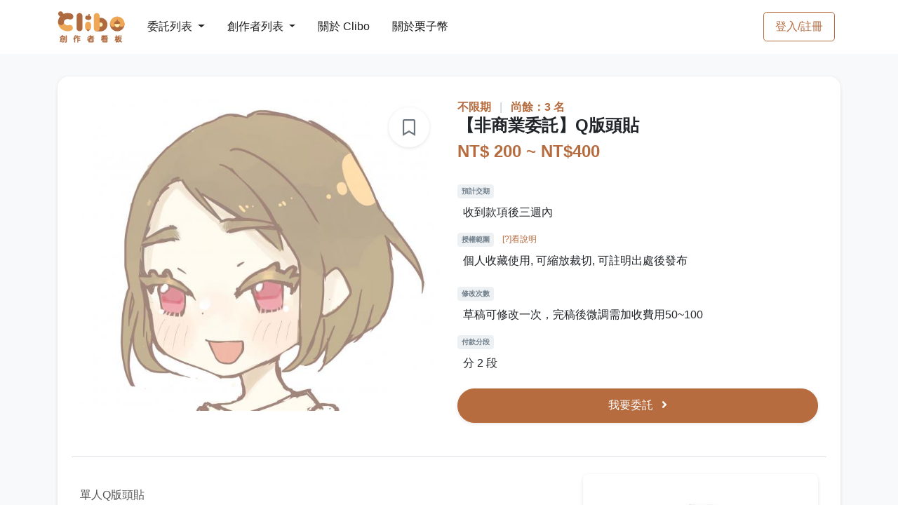

--- FILE ---
content_type: text/html; charset=UTF-8
request_url: https://clibo.tw/commissions/pxgKYH
body_size: 8541
content:
<!DOCTYPE html>
<html lang="zh-TW">
<head>
                <title>【非商業委託】Q版頭貼 - 緒里 | Clibo 同人委託平台</title>
    
        <meta name='description' content="委託『【非商業委託】Q版頭貼』委託費用：NT$200 ~ NT$400 委託期限：不限期 預計交期：收到款項後三週內 授權範圍：個人收藏使用,可縮放裁切,可註明出處後發布 修改次數：草稿可修改一次，完稿後微調需加收費用50~100 付款分段：分 2 段，最豐富的同人創作委託都在 clibo.tw ！">
    
    <meta charset="utf-8">
    <meta name="viewport" content="width=device-width, initial-scale=1, shrink-to-fit=no"/>
                <meta property="og:type" content="website"/>
        <meta property="og:description"
              vmid="og:description"
              content="Clibo 是台灣第一個委託約稿平台，創作者可以在這裡刊登目前開放委託的項目，委託者也能更一目瞭然所有委託項目、或是發現更多優質創作者。Clibo 提供站內訊息方便雙方溝通，創作者也可以直接在站上繳交檔案並設定交稿階段，並在委託完成後給予雙方評價，讓創作圈更好！"
              data-vue-meta="1"
        >
        <meta property="og:url" content="https://clibo.tw"/>
        <meta property="og:site_name" content="Clibo 同人委託平台"/>
        <meta property="og:image"
              content="https://assets.clibo.tw/images/commissions/pxgKYH-cover.jpeg?v=2cf67031b71b051c0c0bb3fe1a6d7daa?v=1"/>
        <meta property="og:image:width" content="1200"/>
        <meta property="og:image:height" content="630"/>
        <meta property="og:locale" content="zh_TW"/>
        <meta property="og:updated_time" content="1768665600" />
        <meta property="og:type" content="website" />
        <meta name="twitter:image"
              content="https://assets.clibo.tw/images/commissions/pxgKYH-cover.jpeg?v=2cf67031b71b051c0c0bb3fe1a6d7daa"/>
        <meta name="twitter:card" content="summary_large_image"/>
    
    
            <meta name="facebook-domain-verification" content="vqdrtzhrx34shdc1xpyhel5a8fov33" />
        <!-- Google Tag Manager -->
        <script>(function (w, d, s, l, i) {
            w[l] = w[l] || [];
            w[l].push({
              'gtm.start':
                new Date().getTime(), event: 'gtm.js'
            });
            var f = d.getElementsByTagName(s)[0],
              j = d.createElement(s), dl = l != 'dataLayer' ? '&l=' + l : '';
            j.async = true;
            j.src =
              'https://www.googletagmanager.com/gtm.js?id=' + i + dl;
            f.parentNode.insertBefore(j, f);
          })(window, document, 'script', 'dataLayer', 'GTM-5545D6S');
        </script>
        <!-- End Google Tag Manager -->
        <script async src="https://pagead2.googlesyndication.com/pagead/js/adsbygoogle.js?client=ca-pub-2920884814493130" crossorigin="anonymous"></script>
    
    <link rel="stylesheet" href="/css/styles.css?id=61c3237b85b1c26ad6f3">
    <link rel="icon" type="image/x-icon" href="https://clibo.tw/images/favicon.ico"/>
    <link rel="apple-touch-icon" href="https://clibo.tw/images/apple-touch-icon.png">
    <link rel="apple-touch-icon-precomposed" href="https://clibo.tw/images/apple-touch-icon.png">
</head>

<body>
    <!-- Google Tag Manager (noscript) -->
    <noscript>
        <iframe src="https://www.googletagmanager.com/ns.html?id=GTM-5545D6S"
                height="0" width="0" style="display:none;visibility:hidden">
        </iframe>
    </noscript>
    <!-- End Google Tag Manager (noscript) -->
<div id="app-container">
    <nav id="mainNav"
     class="navbar navbar-main navbar-expand-lg navbar-dark bg-gradient-dark navbar-border py-0"
>
    <div class="container">
        <div class="d-flex align-items-center">
            <!-- Logo -->
            <a class="navbar-brand mr-lg-4" href="https://clibo.tw">
                <img id="navbar-logo"
                     class="img-fluid min-w-6rem"
                     alt="Clibo"
                     src="https://clibo.tw/images/clibo-logo-v2.svg"
                >
            </a>
            <!-- Navbar collapse trigger -->
            <button class="navbar-toggler"
                    type="button"
                    data-toggle="collapse"
                    data-target="#navbarResponsive"
                    aria-controls="navbarResponsive"
                    aria-expanded="false"
                    aria-label="Toggle navigation">
                <i class="fas fa-bars"></i>
            </button>
        </div>
        <div class="d-flex align-items-center d-lg-none">
                            <a class="btn btn-md btn-outline-primary" href="https://clibo.tw/login">
                    登入/註冊
                </a>
                                </div>
        <!-- Navbar nav -->
        <div class="collapse navbar-collapse" id="navbarResponsive">
            <ul class="navbar-nav align-items-lg-center border-top border-lg-0">
                <li class="nav-item show-on-hover position-relative py-lg-4 px-lg-2 border-bottom border-lg-0">
                    <a href="https://clibo.tw/commissions"
                       class="dropdown-toggle float-left w-50 py-3 px-2 p-lg-0">
                        委託列表
                        <b class="caret"></b>
                    </a>
                    <a class="float-right w-50 text-right d-lg-none p-3"
                       href="https://clibo.tw/commissions"
                       data-toggle="collapse"
                       data-target="#navDropCommissions"
                       aria-controls="navDropCommissions"
                       aria-expanded="false"
                    >
                        <i class="fas fa-chevron-right"></i>
                    </a>
                    <div class="clearfix"></div>
                    <ul id="navDropCommissions"
                        class="dropdown-menu row py-3 border-0 shadow-sm bg-dark">
                                                    <li>
                                <a href="https://clibo.tw/commissions?cate=draw"
                                   class="d-block px-4 py-2">
                                    繪圖委託
                                </a>
                            </li>
                                                    <li>
                                <a href="https://clibo.tw/commissions?cate=text"
                                   class="d-block px-4 py-2">
                                    文字委託
                                </a>
                            </li>
                                                    <li>
                                <a href="https://clibo.tw/commissions?cate=diy"
                                   class="d-block px-4 py-2">
                                    手作委託
                                </a>
                            </li>
                                                    <li>
                                <a href="https://clibo.tw/commissions?cate=design"
                                   class="d-block px-4 py-2">
                                    平面設計委託
                                </a>
                            </li>
                                                    <li>
                                <a href="https://clibo.tw/commissions?cate=cos"
                                   class="d-block px-4 py-2">
                                    Cos 向委託
                                </a>
                            </li>
                                                    <li>
                                <a href="https://clibo.tw/commissions?cate=music"
                                   class="d-block px-4 py-2">
                                    音樂委託
                                </a>
                            </li>
                                                    <li>
                                <a href="https://clibo.tw/commissions?cate=sound"
                                   class="d-block px-4 py-2">
                                    聲音委託
                                </a>
                            </li>
                                                    <li>
                                <a href="https://clibo.tw/commissions?cate=image"
                                   class="d-block px-4 py-2">
                                    影像委託
                                </a>
                            </li>
                                                    <li>
                                <a href="https://clibo.tw/commissions?cate=live_2d"
                                   class="d-block px-4 py-2">
                                    L2D / Spine 委託
                                </a>
                            </li>
                                                    <li>
                                <a href="https://clibo.tw/commissions?cate=live_3d"
                                   class="d-block px-4 py-2">
                                    3D 委託
                                </a>
                            </li>
                                                    <li>
                                <a href="https://clibo.tw/commissions?cate=game"
                                   class="d-block px-4 py-2">
                                    遊戲製作委託
                                </a>
                            </li>
                                                    <li>
                                <a href="https://clibo.tw/commissions?cate=web"
                                   class="d-block px-4 py-2">
                                    網頁製作委託
                                </a>
                            </li>
                                            </ul>
                </li>
                <li class="nav-item show-on-hover position-relative py-lg-4 px-lg-2 border-bottom border-lg-0">
                    <a href="https://clibo.tw/creators"
                       class="dropdown-toggle float-left w-50 py-3 px-2 p-lg-0">
                        創作者列表
                        <b class="caret"></b>
                    </a>
                    <a class="float-right w-50 text-right d-lg-none p-3"
                       href="https://clibo.tw/creators"
                       data-toggle="collapse"
                       data-target="#navDropCreators"
                       aria-controls="navDropCreators"
                       aria-expanded="false">
                        <i class="fas fa-chevron-right"></i>
                    </a>
                    <div class="clearfix"></div>
                    <ul id="navDropCreators"
                        class="dropdown-menu row py-3 border-0 shadow-sm bg-dark">
                        <li>
                                                            <a href="https://clibo.tw/creators?cate=draw"
                                   class="d-block px-4 py-2">
                                    繪圖創作者
                                </a>
                                                            <a href="https://clibo.tw/creators?cate=text"
                                   class="d-block px-4 py-2">
                                    文字創作者
                                </a>
                                                            <a href="https://clibo.tw/creators?cate=diy"
                                   class="d-block px-4 py-2">
                                    手作創作者
                                </a>
                                                            <a href="https://clibo.tw/creators?cate=design"
                                   class="d-block px-4 py-2">
                                    平面設計創作者
                                </a>
                                                            <a href="https://clibo.tw/creators?cate=cos"
                                   class="d-block px-4 py-2">
                                    Cos 向創作者
                                </a>
                                                            <a href="https://clibo.tw/creators?cate=music"
                                   class="d-block px-4 py-2">
                                    音樂創作者
                                </a>
                                                            <a href="https://clibo.tw/creators?cate=sound"
                                   class="d-block px-4 py-2">
                                    聲音創作者
                                </a>
                                                            <a href="https://clibo.tw/creators?cate=image"
                                   class="d-block px-4 py-2">
                                    影像創作者
                                </a>
                                                            <a href="https://clibo.tw/creators?cate=l2d_draw"
                                   class="d-block px-4 py-2">
                                    L2D 繪圖創作者
                                </a>
                                                            <a href="https://clibo.tw/creators?cate=l2d_model"
                                   class="d-block px-4 py-2">
                                    L2D 模型創作者
                                </a>
                                                            <a href="https://clibo.tw/creators?cate=n3d"
                                   class="d-block px-4 py-2">
                                    3D 創作者
                                </a>
                                                            <a href="https://clibo.tw/creators?cate=game"
                                   class="d-block px-4 py-2">
                                    遊戲製作創作者
                                </a>
                                                            <a href="https://clibo.tw/creators?cate=web"
                                   class="d-block px-4 py-2">
                                    網頁製作創作者
                                </a>
                                                    </li>
                    </ul>
                </li>
                                <li class="nav-item show-on-hover position-relative py-lg-4 px-lg-2 border-bottom border-lg-0">
                    <a href="https://clibo.tw/about" class="float-left w-50 py-3 px-2 p-lg-0">
                        關於 Clibo
                    </a>
                </li>
                <li class="nav-item show-on-hover position-relative py-lg-4 px-lg-2 border-bottom border-lg-0">
                    <a href="https://clibo.tw/premium" class="float-left w-50 py-3 px-2 p-lg-0">
                        關於栗子幣
                    </a>
                </li>
            </ul>
                            <ul class="navbar-nav align-items-lg-center ml-lg-auto d-none d-lg-block">
                    <li class="mr-0 px-2 my-2 d-flex align-items-center">
                        <a class="btn btn-md btn-outline-primary" href="https://clibo.tw/login">
                            登入/註冊
                        </a>
                    </li>
                </ul>
                                </div>
    </div>
</nav>

    <alert ref="alert-component" :key="alertKey" @close-callback="closeAlertCallback"></alert>

        <section class="top-page-section page-section bg-light">
        <div class="container">
                        <div class="row">
                <div class="col-12">
                    <div class="card card-rounded border-0">
                        <div class="card-body">
                            <div class="row">
                                <div class="col-12 col-lg-6">
                                    <a href="javascript: void(0)"
                                       class="__favorite_commission btn btn-white rounded-circle shadow-sm w-3 h-3 d-flex align-items-center justify-content-center position-absolute right-1 top-1 mt-2 mr-4"
                                       data-toggle="tooltip"
                                       data-placement="top"
                                       data-is-favorited="false"
                                       data-short-id="pxgKYH"
                                       title="加入收藏"
                                    >
                                        <i class="far fa-bookmark display-7"></i>
                                    </a>

                                    <div id="commission-gallery">
                                        <div class="text-center">
                                            <a class="gallery-image"
                                               href="https://assets.clibo.tw/images/commissions/pxgKYH-cover.jpeg?v=2cf67031b71b051c0c0bb3fe1a6d7daa">
                                                <img class="img-fluid commissions-cover"
                                                     src="https://assets.clibo.tw/images/commissions/pxgKYH-cover.jpeg?v=2cf67031b71b051c0c0bb3fe1a6d7daa&amp;img_resize_type=commission-page-cover"
                                                     alt="commission-cover"
                                                >
                                            </a>
                                        </div>

                                        <div class="d-flex justify-content-center my-2">
                                                                                    </div>
                                    </div>
                                </div>
                                <div class="col-12 col-lg-6">
                                    <div class="px1 text-light">
                                         <span class="text-primary font-weight-bold">
                                                                                              不限期
                                                                                      </span>

                                                                                    <span class="px-2">|</span>
                                            <span class="text-primary font-weight-bold">
                                              尚餘：3 名
                                            </span>
                                                                                                                    </div>
                                                                        <h1 class="display-7 font-weight-bold my-2 d-inline">
                                        【非商業委託】Q版頭貼
                                    </h1>
                                                                    <!--若判斷為作者才出現編輯link-->
                                                                        <div class="text-primary font-weight-bold py-2 display-7">
                                        NT$ 200
                                                                                    ~ NT$400
                                                                            </div>
                                    <ul class="list list-unstyled">
                                        <li class="info-list mt-4">
                                            <div class="details">
                                                <div class="text-muted small">
                                                    <span class="badge badge-light mb-2">
                                                        預計交期
                                                    </span>
                                                </div>
                                                <div class="value ml-2">
                                                    收到款項後三週內
                                                </div>
                                            </div>
                                        </li>
                                        <li class="info-list mt-3">
                                            <div class="details">
                                                <div class="text-muted small">
                                                    <span class="badge badge-light mb-2">
                                                        授權範圍
                                                    </span>
                                                    <a href="#"
                                                       class="link-primary small ml-2"
                                                       data-toggle="modal"
                                                       data-target="#modalCopyrightDescription">
                                                        [?]看說明
                                                    </a>
                                                </div>
                                                <div class="value ml-2">
                                                    個人收藏使用, 可縮放裁切, 可註明出處後發布
                                                </div>
                                                <div class="text small mt-2 mb-4 ml-3 pl-3 border-left-1-light">
                                                    
                                                </div>
                                            </div>
                                        </li>
                                        <li class="info-list mt-3">
                                            <div class="details">
                                                <div class="text-muted small">
                                                    <span class="badge badge-light mb-2">
                                                        修改次數
                                                    </span>
                                                </div>
                                                <div class="value ml-2">
                                                    草稿可修改一次，完稿後微調需加收費用50~100
                                                </div>
                                            </div>
                                        </li>
                                        <li class="info-list mt-3">
                                            <div class="details">
                                                <div class="text-muted small">
                                                    <span class="badge badge-light mb-2">
                                                        付款分段
                                                    </span>
                                                </div>
                                                <div class="value ml-2">
                                                    分 2 段
                                                </div>
                                                <div class="text small mt-2 mb-4 ml-3 pl-3 border-left-1-light">
                                                    
                                                </div>
                                            </div>
                                        </li>
                                    </ul>
                                    
                                                                                                                                                                        <div class="my-4">
                                                    <a href="https://clibo.tw/login"
                                                       class="btn btn-block btn-lg btn-primary rounded-pill shadow-sm"
                                                    >
                                                        我要委託
                                                        <i class="fas fa-angle-right ml-2"></i>
                                                    </a>
                                                </div>
                                                                                                                                                                                            </div>
                                <div class="col-12 border-top mt-4 pt-4"></div>

                                <div class="col-12 col-lg-8 mt-3">
                                    <div class="text-secondary ql-show-container">
                                        <p><span style="color: rgb(85, 85, 85);">單人Q版頭貼</span></p><p><br></p>
                                    </div>
                                    <div class="col-12 col-lg-8 mt-4">
                                        <div class="tags">
                                                                                            <a href="https://clibo.tw/commissions?cate=draw">
                                                    繪圖委託
                                                </a>
                                                                                                                                        <a href="https://clibo.tw/commissions">
                                                    全年齡向
                                                </a>
                                                                                                                                </div>
                                    </div>
                                    <div class="col-12 mt-4 text-right">
                                    <span class="text-muted smallest">
                                        2021-07-20 03:28 刊登
                                    </span>
                                                                            </div>
                                    <div class="col-12 mt-4 bg-light">
                                        <div class="d-flex justify-content-center align-items-center py-4">
                                            <span class="text-muted small ml-2 mr-1">分享</span>
                                            <a id="plurk-share"
                                               href="javascript:void(window.open('http://www.plurk.com/?qualifier=shares&status='.concat(encodeURIComponent(window.location.href)).concat(' ').concat('(').concat(encodeURIComponent(document.title)).concat(')')));"
                                               class="btn btn-white rounded-circle shadow-sm mx-1 w-2 h-2 d-flex align-items-center justify-content-center hover-switch"
                                               data-toggle="tooltip"
                                               data-placement="top"
                                               title="分享到 Plurk"
                                            >
                                                <img class="img-fluid d-block d-hover-none"
                                                     src="https://clibo.tw/images/plurk-logo.svg"
                                                     alt="plurk"
                                                >
                                                <img class="img-fluid d-none d-hover-block"
                                                     src="https://clibo.tw/images/plurk-logo-brown.svg"
                                                     alt="plurk"
                                                >
                                            </a>
                                            <a href="https://www.facebook.com/sharer/sharer.php?u=https://clibo.tw/commissions/pxgKYH"
                                               class="btn btn-white rounded-circle shadow-sm mx-1 w-2 h-2 d-flex align-items-center justify-content-center"
                                               data-toggle="tooltip"
                                               data-placement="top"
                                               title="分享到 Facebook"
                                               target="_blank"
                                            >
                                                <i class="fab fa-facebook-f"></i>
                                            </a>
                                            <a href="https://twitter.com/share?ref_src=twsrc%5Etfw&url=https://clibo.tw/commissions/pxgKYH"
                                               data-show-count="false"
                                               class="btn btn-white rounded-circle shadow-sm mx-1 w-2 h-2 d-flex align-items-center justify-content-center"
                                               data-toggle="tooltip"
                                               data-placement="top"
                                               target="_blank"
                                               title="分享到 Twitter">
                                                <i class="fab fa-twitter"></i>
                                            </a>
                                        </div>
                                    </div>
                                    <Record id="work-demo-gallery"
                                            :records="[]"
                                            :is-be-applied="true"
                                            :is-refresh-after-submitted="true"
                                    >
                                    </Record>
                                                                    </div>
                                <Carte :info="{&quot;userId&quot;:2856,&quot;shortId&quot;:&quot;2Qm46e&quot;,&quot;customId&quot;:&quot;2Qm46e&quot;,&quot;nickname&quot;:&quot;\u7dd2\u91cc&quot;,&quot;originLink&quot;:&quot;https:\/\/clibo.tw\/users\/2Qm46e&quot;,&quot;customLink&quot;:&quot;https:\/\/clibo.tw\/users\/2Qm46e&quot;,&quot;messageLink&quot;:&quot;https:\/\/clibo.tw\/me\/chat?rid=2Qm46e&quot;,&quot;avatar&quot;:&quot;https:\/\/assets.clibo.tw\/images\/users\/avatars\/1397386b7a1507535c59764a15ee0c98.jpeg?v=999df4ce78b966de17aee1dc87111044&amp;img_resize_type=user-avatar&quot;,&quot;banner&quot;:null,&quot;isDeactivate&quot;:false,&quot;isCreator&quot;:true,&quot;isSelf&quot;:false,&quot;isBlock&quot;:false,&quot;isFavorited&quot;:false,&quot;isEnableStorePayment&quot;:false,&quot;creator&quot;:{&quot;isAcceptCommission&quot;:true,&quot;commissionStatusDescription&quot;:&quot;&lt;p&gt;\u8a66\u71df\u904b\u4e2d&lt;\/p&gt;&lt;p&gt;\u6b61\u8fce\u79c1\u5657\u8a62\u554f&lt;\/p&gt;&lt;p&gt;\u7e6a\u88fd\u6642\u9593\u7d043~7\u5929\uff0c\u76ee\u524d\u4e0d\u63a5\u6025\u55ae&lt;\/p&gt;&lt;p&gt;\u5657\u6d6a\uff1a&lt;a href=\&quot;https:\/\/www.plurk.com\/orioni\&quot; rel=\&quot;noopener noreferrer\&quot; target=\&quot;_blank\&quot;&gt;https:\/\/www.plurk.com\/orioni&lt;\/a&gt;&lt;\/p&gt;&quot;,&quot;categories&quot;:[&quot;\u7e6a\u5716&quot;],&quot;descriptionModifyDate&quot;:&quot;2021\/07\/20&quot;},&quot;introduction&quot;:null,&quot;socialLinks&quot;:null,&quot;isDisableMessage&quot;:true,&quot;isDisableCashDonate&quot;:false,&quot;userStatistics&quot;:0}"
                                       :is-reload-after-patch="true"
                                ></Carte>
                            </div>
                        </div>
                    </div>
                </div>
            </div>
                                        <div class="col-12 mt-5">
                    <div class="text-center">
                        <h3 class="display-7 font-weight-bold mt-3 mb-4">
                            或者看看其他委託
                        </h3>
                    </div>
                </div>
                <div class="col-12">
                    <div class="row">
                                                    <div class="col-lg-3 col-6 mb-4">
                                <commission-card
                                        :commission="{&quot;shortId&quot;:&quot;G7Kl6g&quot;,&quot;title&quot;:&quot;\u3010\u539a\u5857\u98a8\u683c\u63d2\u756b\u59d4\u8a17\u3011\u982d\u8cbc \/\u534a\u8eab \/ \u5168\u8eab \/ \u591a\u4eba\u5ba2\u88fd\u7e6a\u88fd&quot;,&quot;isAdult&quot;:false,&quot;quota&quot;:null,&quot;remainingQuota&quot;:null,&quot;basicFee&quot;:800,&quot;limitFee&quot;:5000,&quot;status&quot;:{&quot;isDiscontinued&quot;:false,&quot;isFull&quot;:false,&quot;isOpeningSoon&quot;:false,&quot;isExpired&quot;:false},&quot;cover&quot;:&quot;https:\/\/assets.clibo.tw\/images\/commissions\/G7Kl6g-sCRA.png?v=d1f1894ba9691ed22b6d8b01b0933691&amp;img_resize_type=commission-card-cover&quot;,&quot;link&quot;:&quot;https:\/\/clibo.tw\/commissions\/G7Kl6g&quot;,&quot;isLock&quot;:false,&quot;creator&quot;:{&quot;shortId&quot;:&quot;gEM2Wn&quot;,&quot;name&quot;:&quot;\u58a8Xuan&quot;,&quot;avatar&quot;:&quot;https:\/\/assets.clibo.tw\/images\/users\/avatars\/fa838b3fdd227bb6a86fb390e65f6d6e.png?v=02d206dfdc5ecf7bd7c517da40fc3e16&amp;img_resize_type=user-avatar-thumbnail&quot;,&quot;isCreator&quot;:true,&quot;isEnableStorePayment&quot;:false,&quot;link&quot;:&quot;https:\/\/clibo.tw\/users\/gEM2Wn&quot;,&quot;totalCompleted&quot;:0}}"
                                >
                                </commission-card>
                            </div>
                                                    <div class="col-lg-3 col-6 mb-4">
                                <commission-card
                                        :commission="{&quot;shortId&quot;:&quot;XtzI50&quot;,&quot;title&quot;:&quot;\u5bf5\u7269\u4f3c\u984f\u7e6a&quot;,&quot;isAdult&quot;:false,&quot;quota&quot;:null,&quot;remainingQuota&quot;:null,&quot;basicFee&quot;:600,&quot;limitFee&quot;:2500,&quot;status&quot;:{&quot;isDiscontinued&quot;:false,&quot;isFull&quot;:false,&quot;isOpeningSoon&quot;:false,&quot;isExpired&quot;:false},&quot;cover&quot;:&quot;https:\/\/assets.clibo.tw\/images\/commissions\/XtzI50-xrGl.jpg?v=ce7483c77676a05042c00b502c68dc5b&amp;img_resize_type=commission-card-cover&quot;,&quot;link&quot;:&quot;https:\/\/clibo.tw\/commissions\/XtzI50&quot;,&quot;isLock&quot;:false,&quot;creator&quot;:{&quot;shortId&quot;:&quot;TgwEov&quot;,&quot;name&quot;:&quot;\u5192\u51fa\u4f86\u7684\u8033\u6735 | \u73cf&quot;,&quot;avatar&quot;:&quot;https:\/\/assets.clibo.tw\/images\/users\/avatars\/ebf719b941bcf461a99293c89c08d822.jpg?v=f2235ae41d433391d274c33040776e38&amp;img_resize_type=user-avatar-thumbnail&quot;,&quot;isCreator&quot;:true,&quot;isEnableStorePayment&quot;:false,&quot;link&quot;:&quot;https:\/\/clibo.tw\/users\/TgwEov&quot;,&quot;totalCompleted&quot;:0}}"
                                >
                                </commission-card>
                            </div>
                                                    <div class="col-lg-3 col-6 mb-4">
                                <commission-card
                                        :commission="{&quot;shortId&quot;:&quot;dX3Kke&quot;,&quot;title&quot;:&quot;Q\u7248\u5168\u8eab&quot;,&quot;isAdult&quot;:false,&quot;quota&quot;:null,&quot;remainingQuota&quot;:null,&quot;basicFee&quot;:450,&quot;limitFee&quot;:null,&quot;status&quot;:{&quot;isDiscontinued&quot;:false,&quot;isFull&quot;:false,&quot;isOpeningSoon&quot;:false,&quot;isExpired&quot;:false},&quot;cover&quot;:&quot;https:\/\/assets.clibo.tw\/images\/commissions\/dX3Kke-aucN.png?v=5d08a3a6a7bb54536151b57995011a38&amp;img_resize_type=commission-card-cover&quot;,&quot;link&quot;:&quot;https:\/\/clibo.tw\/commissions\/dX3Kke&quot;,&quot;isLock&quot;:false,&quot;creator&quot;:{&quot;shortId&quot;:&quot;goXnM5&quot;,&quot;name&quot;:&quot;\u4e5d\u4e5d&quot;,&quot;avatar&quot;:&quot;https:\/\/assets.clibo.tw\/images\/users\/avatars\/f77ad541b6b5bc48c47d814b95491fbd.jpg?v=5633d45d07945e193c7ce9b2303820ea&amp;img_resize_type=user-avatar-thumbnail&quot;,&quot;isCreator&quot;:true,&quot;isEnableStorePayment&quot;:true,&quot;link&quot;:&quot;https:\/\/clibo.tw\/users\/goXnM5&quot;,&quot;totalCompleted&quot;:0}}"
                                >
                                </commission-card>
                            </div>
                                                    <div class="col-lg-3 col-6 mb-4">
                                <commission-card
                                        :commission="{&quot;shortId&quot;:&quot;7pim0c&quot;,&quot;title&quot;:&quot;\u3010\u6b63\u6bd4\u3011\u96d9\u4eba\u5857\u9d09\u9a5a\u559c\u5305&quot;,&quot;isAdult&quot;:false,&quot;quota&quot;:null,&quot;remainingQuota&quot;:null,&quot;basicFee&quot;:450,&quot;limitFee&quot;:null,&quot;status&quot;:{&quot;isDiscontinued&quot;:false,&quot;isFull&quot;:false,&quot;isOpeningSoon&quot;:false,&quot;isExpired&quot;:false},&quot;cover&quot;:&quot;https:\/\/assets.clibo.tw\/images\/commissions\/7pim0c-V2YD.jpg?v=f2a53ecfdf696242428d792cf00d2709&amp;img_resize_type=commission-card-cover&quot;,&quot;link&quot;:&quot;https:\/\/clibo.tw\/commissions\/7pim0c&quot;,&quot;isLock&quot;:false,&quot;creator&quot;:{&quot;shortId&quot;:&quot;YQIf1d&quot;,&quot;name&quot;:&quot;\u6afb\u6843&quot;,&quot;avatar&quot;:&quot;https:\/\/assets.clibo.tw\/images\/users\/avatars\/5a0c828364dbf6dd406139dab7b25398.jpg?v=0ed42484737d16085eafa1d774784dc3&amp;img_resize_type=user-avatar-thumbnail&quot;,&quot;isCreator&quot;:true,&quot;isEnableStorePayment&quot;:false,&quot;link&quot;:&quot;https:\/\/clibo.tw\/users\/YQIf1d&quot;,&quot;totalCompleted&quot;:1}}"
                                >
                                </commission-card>
                            </div>
                                            </div>
                </div>
                    </div>
    </section>

    <commission-apply
            :short-id="&quot;pxgKYH&quot;"
            :apply-short-id="&quot;wqHjrp&quot;"
            :directions="{&quot;paymentMethod&quot;:null,&quot;copyrightScope&quot;:null,&quot;referenceLink&quot;:null,&quot;description&quot;:null,&quot;additionalFile&quot;:null}"
            :additional-items="[]"
            :is-enable-store-payment="false"
            :is-force-store-payment="false"
            :is-donate-open="false"
            :copyright-options="[{&quot;text&quot;:&quot;\u500b\u4eba\u6536\u85cf\u4f7f\u7528&quot;,&quot;value&quot;:&quot;collection&quot;},{&quot;text&quot;:&quot;\u53ef\u7e2e\u653e\u88c1\u5207&quot;,&quot;value&quot;:&quot;zoom_crop&quot;},{&quot;text&quot;:&quot;\u53ef\u8a3b\u660e\u51fa\u8655\u5f8c\u767c\u5e03&quot;,&quot;value&quot;:&quot;indicate_publish&quot;}]"
            :redirect-link="&quot;https:\/\/clibo.tw\/me\/commission#applied&quot;"
    >
    </commission-apply>

    
    <footer class="footer py-4">
    <div id="fb-root"></div>
    <div id="fb-customer-chat" class="fb-customerchat"></div>

    <a id="fb-chat"
       href="https://www.facebook.com/messages/t/clibo.fb"
       class="btn btn-primary rounded-circle shadow w-3 h-3 display-7 align-items-center justify-content-center position-fixed bottom-0 right-3"
       style="display: none"
       role="button"
       target="_blank"
    >
        <i class="fas fa-comment mt-2"></i>
    </a>

    <a id="back-to-top"
       href="#"
       class="btn btn-white rounded-circle shadow-sm w-3 h-3 display-7 align-items-center justify-content-center position-fixed bottom-3 right-3"
       role="button"
    >
        <i class="fas fa-chevron-up mt-2"></i>
    </a>
    <div class="container">
        <div class="row align-items-center">
            <div class="col-lg-5 text-lg-left mb-3 mb-lg-0 text-muted">
                Copyright © Clibo 2026 | 響雨互動娛樂有限公司 統一編號：83542614
            </div>
            <div class="col-lg-7 text-lg-right">
                <a href="https://clibo.tw/sponsor" class="mr-3 link-dark">
                    贊助感謝
                </a>
                <a href="https://blog.clibo.tw" class="mr-3 link-dark">
                    官方部落格
                </a>
                <a href="https://www.plurk.com/clibo/" target="_blank" class="mr-3 link-dark">
                    官方噗浪
                </a>
                <a href="https://clibo.tw/about/apply" class="mr-3 link-dark">
                    教學手冊
                </a>
                <a href="https://clibo.tw/brand" class="mr-3 link-dark">
                    品牌資源
                </a>
                <a href="https://clibo.tw/terms" class="link-dark">
                    服務條款與隱私權政策
                </a>
            </div>
        </div>
    </div>
</footer>

            <donate-cash-modal
                :donee-short-id="&quot;2Qm46e&quot;"
        >
        </donate-cash-modal>
        <donate-clibo-coins-modal
                :donee-short-id="&quot;2Qm46e&quot;"
        >
        </donate-clibo-coins-modal>
        <div
                id="modalCopyrightDescription"
                class="modal fade"
                data-backdrop="static"
                data-keyboard="false"
                tabindex="-1"
                aria-labelledby="modalCopyrightDescription"
                aria-hidden="true"
        >
            <div class="modal-dialog modal-lg">
                <div class="modal-content">
                    <div class="modal-header">
                        <h5 class="modal-title">
                            授權範圍詳細說明
                        </h5>
                        <button
                                type="button"
                                class="close"
                                data-dismiss="modal"
                                aria-label="Close"
                        >
                            <span aria-hidden="true">&times;</span>
                        </button>
                    </div>
                    <div class="modal-body">
                        <p>
                            <strong>個人收藏使用：</strong><br>
                            限非營利的個人收藏，如需要個人收藏外用途，如印製無料贈送親友等，請與作者確認是否允許以及發放數量。
                        </p>
                        <p>
                            <strong>同人非營利作品使用：</strong><br>
                            可用於同人的「非營利」自製作品素材使用，如無料同人本、自製免費遊戲、免費影像作品等。作者未特別要求時預設為「須註明出處」。
                        </p>
                        <p>
                            <strong>同人營利商品使用：</strong><br>
                            可用於同人的「營利」自製商品素材使用，如販售同人本、自製遊戲、影像作品等。作者未特別要求時預設為「須註明出處」。
                        </p>
                        <p>
                            <strong>商業使用：</strong><br>
                            商業營利性質的使用。例如商業網站、商業影片的素材，商業印刷物的素材等。作者未特別要求時預設為「無須註明出處」。
                        </p>
                        <p>
                            <strong>可縮放裁切：</strong><br>
                            可依需求對成品進行放大縮小與裁切。
                        </p>
                        <p>
                            <strong>可二次加工：</strong><br>
                            進行顏色變更、加字、改作等。
                        </p>
                        <p>
                            <strong>可註明出處後公開</strong>：<br>
                            可接受註明出處後由委託人自行公開。作者未特別要求時預設為「無須壓上浮水印」。
                        </p>
                        <p>
                            <strong>可談著作權轉讓</strong>：<br>
                            是否可接受委託者要求著作權轉讓，通常在商業用委託會較常見，並且通常會有增加收費等條件。
                        </p>
                        <p><span style="color: #ff0000;"><strong>※重要※</strong></span>
                            以上所有授權形式都<strong>禁止仿作</strong>、<strong>聲稱自作</strong>或<strong>引導他人誤認為委託者自行創作</strong>等行為。
                        </p>
                    </div>
                    <div class="modal-footer">
                        <button type="button"
                                class="btn btn-secondary"
                                data-dismiss="modal"
                        >
                            關閉
                        </button>
                    </div>
                </div>
            </div>
        </div>
    </div>

    <script src="/js/register-container/register-commission-apply.js?id=4cdb9259080ebccb23d8"></script>
<script src="/js/app.js?id=95502ef0cf320f77e98e"></script>
    <script src="/js/utils/lightbox.js?id=8b76f1e32d28c0882542"></script>
    <script src="/js/page/commission.js?id=90ad26a94f8eedd66b7c"></script>
<script>
  var ua = navigator.userAgent;

  if ((/(iPhone)/.test(ua) && /Safari/.test(ua))) {
    document.getElementById('fb-chat').style.display = 'block';
  } else {
    var chatbox = document.getElementById('fb-customer-chat');
    chatbox.setAttribute("page_id", "575345853159782");
    chatbox.setAttribute("attribution", "biz_inbox");
    chatbox.setAttribute("theme_color", "#b66c3f");
    chatbox.setAttribute("greeting_dialog_display", "icon");
    window.fbAsyncInit = function() {
      FB.init({
        xfbml            : true,
        version          : 'v11.0'
      });
    };

    (function(d, s, id) {
      var js, fjs = d.getElementsByTagName(s)[0];
      if (d.getElementById(id)) return;
      js = d.createElement(s); js.id = id;
      js.src = 'https://connect.facebook.net/zh_TW/sdk/xfbml.customerchat.js';
      fjs.parentNode.insertBefore(js, fjs);
    }(document, 'script', 'facebook-jssdk'));
  }
</script>
</body>
</html>


--- FILE ---
content_type: text/html; charset=utf-8
request_url: https://www.google.com/recaptcha/api2/aframe
body_size: 258
content:
<!DOCTYPE HTML><html><head><meta http-equiv="content-type" content="text/html; charset=UTF-8"></head><body><script nonce="1pFfLmOfQpN4_SJ2FYxdEw">/** Anti-fraud and anti-abuse applications only. See google.com/recaptcha */ try{var clients={'sodar':'https://pagead2.googlesyndication.com/pagead/sodar?'};window.addEventListener("message",function(a){try{if(a.source===window.parent){var b=JSON.parse(a.data);var c=clients[b['id']];if(c){var d=document.createElement('img');d.src=c+b['params']+'&rc='+(localStorage.getItem("rc::a")?sessionStorage.getItem("rc::b"):"");window.document.body.appendChild(d);sessionStorage.setItem("rc::e",parseInt(sessionStorage.getItem("rc::e")||0)+1);localStorage.setItem("rc::h",'1768716400651');}}}catch(b){}});window.parent.postMessage("_grecaptcha_ready", "*");}catch(b){}</script></body></html>

--- FILE ---
content_type: application/javascript; charset=utf-8
request_url: https://clibo.tw/js/page/commission.js?id=90ad26a94f8eedd66b7c
body_size: 97584
content:
/*! For license information please see commission.js.LICENSE.txt */
(()=>{var t={7757:(t,e,i)=>{t.exports=i(5666)},9692:(t,e,i)=>{"use strict";i.d(e,{Z:()=>n});var o=i(3645),s=i.n(o)()((function(t){return t[1]}));s.push([t.id,'.lg-outer .lg-thumb-outer{background-color:#0d0a0a;display:inline-block;width:100%;max-height:350px}.lg-outer .lg-thumb-outer.lg-grab .lg-thumb-item{cursor:-webkit-grab;cursor:-o-grab;cursor:-ms-grab;cursor:grab}.lg-outer .lg-thumb-outer.lg-grabbing .lg-thumb-item{cursor:move;cursor:-webkit-grabbing;cursor:-o-grabbing;cursor:-ms-grabbing;cursor:grabbing}.lg-outer .lg-thumb-outer.lg-dragging .lg-thumb,.lg-outer .lg-thumb-outer.lg-rebuilding-thumbnails .lg-thumb{transition-duration:0s!important}.lg-outer .lg-thumb-outer.lg-thumb-align-middle{text-align:center}.lg-outer .lg-thumb-outer.lg-thumb-align-left{text-align:left}.lg-outer .lg-thumb-outer.lg-thumb-align-right{text-align:right}.lg-outer.lg-single-item .lg-thumb-outer{display:none}.lg-outer .lg-thumb{padding:5px 0;height:100%;margin-bottom:-5px;display:inline-block;vertical-align:middle}@media (min-width:768px){.lg-outer .lg-thumb{padding:10px 0}}.lg-outer .lg-thumb-item{cursor:pointer;float:left;overflow:hidden;height:100%;border-radius:2px;margin-bottom:5px;will-change:border-color}@media (min-width:768px){.lg-outer .lg-thumb-item{border-radius:4px;border:2px solid #fff;transition:border-color .25s ease}}.lg-outer .lg-thumb-item.active,.lg-outer .lg-thumb-item:hover{border-color:#a90707}.lg-outer .lg-thumb-item img{width:100%;height:100%;-o-object-fit:cover;object-fit:cover;display:block}.lg-outer.lg-can-toggle .lg-item{padding-bottom:0}.lg-outer .lg-toggle-thumb:after{content:"\\e1ff"}.lg-outer.lg-animate-thumb .lg-thumb{transition-timing-function:cubic-bezier(.215,.61,.355,1)}',""]);const n=s},8357:(t,e,i)=>{"use strict";i.d(e,{Z:()=>n});var o=i(3645),s=i.n(o)()((function(t){return t[1]}));s.push([t.id,'.lg-outer.lg-css3.lg-zoom-dragging .lg-item.lg-complete.lg-zoomable .lg-image,.lg-outer.lg-css3.lg-zoom-dragging .lg-item.lg-complete.lg-zoomable .lg-img-wrap{transition-duration:0ms!important}.lg-outer.lg-use-transition-for-zoom .lg-item.lg-complete.lg-zoomable .lg-img-wrap{will-change:transform;transition:transform .5s cubic-bezier(.12,.415,.01,1.19) 0s}.lg-outer.lg-use-transition-for-zoom.lg-zoom-drag-transition .lg-item.lg-complete.lg-zoomable .lg-img-wrap{will-change:transform;transition:transform .8s cubic-bezier(0,0,.25,1) 0s}.lg-outer .lg-item.lg-complete.lg-zoomable .lg-img-wrap{transform:translateZ(0);-webkit-backface-visibility:hidden;backface-visibility:hidden}.lg-outer .lg-item.lg-complete.lg-zoomable .lg-dummy-img,.lg-outer .lg-item.lg-complete.lg-zoomable .lg-image{transform:scaleX(1);will-change:opacity,transform;transition:transform .5s cubic-bezier(.12,.415,.01,1.19) 0s,opacity .15s!important;transform-origin:0 0;-webkit-backface-visibility:hidden;backface-visibility:hidden}.lg-icon.lg-zoom-in:after{content:"\\e311"}.lg-icon.lg-actual-size{font-size:20px}.lg-icon.lg-actual-size:after{content:"\\e033"}.lg-icon.lg-zoom-out{opacity:.5;pointer-events:none}.lg-icon.lg-zoom-out:after{content:"\\e312"}.lg-zoomed .lg-icon.lg-zoom-out{opacity:1;pointer-events:auto}.lg-outer.lg-first-slide-loading .lg-actual-size,.lg-outer.lg-first-slide-loading .lg-zoom-in,.lg-outer.lg-first-slide-loading .lg-zoom-out,.lg-outer[data-lg-slide-type=iframe] .lg-actual-size,.lg-outer[data-lg-slide-type=iframe] .lg-zoom-in,.lg-outer[data-lg-slide-type=iframe] .lg-zoom-out,.lg-outer[data-lg-slide-type=video] .lg-actual-size,.lg-outer[data-lg-slide-type=video] .lg-zoom-in,.lg-outer[data-lg-slide-type=video] .lg-zoom-out{opacity:.75;pointer-events:none}',""]);const n=s},3602:(t,e,i)=>{"use strict";i.d(e,{Z:()=>f});var o=i(3645),s=i.n(o),n=i(1667),r=i.n(n),l=i(4226),a=i(7444),g=i(1943),c=i(509),h=s()((function(t){return t[1]})),u=r()(l.Z),d=r()(a.Z),m=r()(g.Z,{hash:"#lg"}),p=r()(c.Z);h.push([t.id,"@font-face{font-family:lg;src:url("+u+') format("truetype"),url('+d+') format("woff"),url('+m+') format("svg");font-weight:400;font-style:normal;font-display:block}.lg-icon{font-family:lg!important;speak:never;font-style:normal;font-weight:400;font-variant:normal;text-transform:none;line-height:1;-webkit-font-smoothing:antialiased;-moz-osx-font-smoothing:grayscale}.lg-container{font-family:system-ui,-apple-system,Segoe UI,Roboto,Helvetica Neue,Arial,Noto Sans,Liberation Sans,sans-serif,Apple Color Emoji,Segoe UI Emoji,Segoe UI Symbol,Noto Color Emoji}.lg-next,.lg-prev{background-color:rgba(0,0,0,.45);border-radius:2px;color:#999;cursor:pointer;display:block;font-size:22px;margin-top:-10px;padding:8px 10px 9px;position:absolute;top:50%;z-index:1080;outline:none;border:none}.lg-next.disabled,.lg-prev.disabled{opacity:0!important;cursor:default}.lg-next:hover:not(.disabled),.lg-prev:hover:not(.disabled){color:#fff}.lg-single-item .lg-next,.lg-single-item .lg-prev{display:none}.lg-next{right:20px}.lg-next:before{content:"\\e095"}.lg-prev{left:20px}.lg-prev:after{content:"\\e094"}@-webkit-keyframes lg-right-end{0%{left:0}50%{left:-30px}to{left:0}}@keyframes lg-right-end{0%{left:0}50%{left:-30px}to{left:0}}@-webkit-keyframes lg-left-end{0%{left:0}50%{left:30px}to{left:0}}@keyframes lg-left-end{0%{left:0}50%{left:30px}to{left:0}}.lg-outer.lg-right-end .lg-object{-webkit-animation:lg-right-end .3s;animation:lg-right-end .3s;position:relative}.lg-outer.lg-left-end .lg-object{-webkit-animation:lg-left-end .3s;animation:lg-left-end .3s;position:relative}.lg-toolbar{z-index:1082;left:0;position:absolute;top:0;width:100%}.lg-media-overlap .lg-toolbar{background-image:linear-gradient(0deg,transparent,rgba(0,0,0,.4))}.lg-toolbar .lg-icon{color:#999;cursor:pointer;float:right;font-size:24px;height:47px;line-height:27px;padding:10px 0;text-align:center;width:50px;text-decoration:none!important;outline:medium none;will-change:color;transition:color .2s linear;background:none;border:none;box-shadow:none}.lg-toolbar .lg-icon.lg-icon-18{font-size:18px}.lg-toolbar .lg-icon:hover{color:#fff}.lg-toolbar .lg-close:after{content:"\\e070"}.lg-toolbar .lg-maximize{font-size:22px}.lg-toolbar .lg-maximize:after{content:"\\e90a"}.lg-toolbar .lg-download:after{content:"\\e0f2"}.lg-sub-html{color:#eee;font-size:16px;padding:10px 40px;text-align:center;z-index:1080;opacity:0;transition:opacity .2s ease-out 0s}.lg-sub-html h4{margin:0;font-size:13px;font-weight:700}.lg-sub-html p{font-size:12px;margin:5px 0 0}.lg-sub-html a{color:inherit}.lg-sub-html a:hover{text-decoration:underline}.lg-media-overlap .lg-sub-html{background-image:linear-gradient(180deg,transparent,rgba(0,0,0,.6))}.lg-item .lg-sub-html{position:absolute;bottom:0;right:0;left:0}.lg-error-msg{font-size:14px;color:#999}.lg-counter{color:#999;display:inline-block;font-size:16px;padding-left:20px;padding-top:12px;height:47px;vertical-align:middle}.lg-closing .lg-next,.lg-closing .lg-prev,.lg-closing .lg-sub-html,.lg-closing .lg-toolbar{opacity:0;transition:transform .08 cubic-bezier(0,0,.25,1) 0s,opacity .08 cubic-bezier(0,0,.25,1) 0s,color .08 linear}body:not(.lg-from-hash) .lg-outer.lg-start-zoom .lg-object{opacity:0;will-change:opacity;transition:opacity .25s cubic-bezier(0,0,.25,1)!important}body:not(.lg-from-hash) .lg-outer.lg-start-zoom .lg-item.lg-complete .lg-object{opacity:1}.lg-group:after{content:"";display:table;clear:both}.lg-on{scroll-behavior:unset}.lg-hide-sub-html .lg-sub-html,.lg-next,.lg-pager-outer,.lg-prev,.lg-toolbar{opacity:0;will-change:transform,opacity;transition:transform .25s cubic-bezier(0,0,.25,1) 0s,opacity .25s cubic-bezier(0,0,.25,1) 0s}.lg-show-in.lg-hide-sub-html .lg-sub-html,.lg-show-in .lg-next,.lg-show-in .lg-pager-outer,.lg-show-in .lg-prev,.lg-show-in .lg-toolbar{opacity:1}.lg-show-in .lg-hide-items .lg-prev{opacity:0;transform:translate3d(-10px,0,0)}.lg-show-in .lg-hide-items .lg-next{opacity:0;transform:translate3d(10px,0,0)}.lg-show-in .lg-hide-items .lg-toolbar{opacity:0;transform:translate3d(0,-10px,0)}.lg-show-in .lg-hide-items.lg-hide-sub-html .lg-sub-html{opacity:0;transform:translate3d(0,20px,0)}.lg-outer{width:100%;height:100%;position:fixed;top:0;left:0;z-index:1050;text-align:left;opacity:.001;outline:none;will-change:opacity;transition:opacity .15s ease 0s}.lg-outer *{box-sizing:border-box}.lg-outer.lg-visible,.lg-outer.lg-zoom-from-image{opacity:1}.lg-outer.lg-css3 .lg-item:not(.lg-start-end-progress).lg-current,.lg-outer.lg-css3 .lg-item:not(.lg-start-end-progress).lg-next-slide,.lg-outer.lg-css3 .lg-item:not(.lg-start-end-progress).lg-prev-slide{transition-duration:inherit!important;transition-timing-function:inherit!important}.lg-outer.lg-css3.lg-dragging .lg-item.lg-current,.lg-outer.lg-css3.lg-dragging .lg-item.lg-next-slide,.lg-outer.lg-css3.lg-dragging .lg-item.lg-prev-slide{transition-duration:0s!important;opacity:1}.lg-outer.lg-grab img.lg-object{cursor:-webkit-grab;cursor:-o-grab;cursor:-ms-grab;cursor:grab}.lg-outer.lg-grabbing img.lg-object{cursor:move;cursor:-webkit-grabbing;cursor:-o-grabbing;cursor:-ms-grabbing;cursor:grabbing}.lg-outer .lg{height:100%;width:100%;position:relative;overflow:hidden;margin-left:auto;margin-right:auto;max-width:100%;max-height:100%;outline:none}.lg-outer .lg-inner{width:100%;position:absolute;left:0;top:0;bottom:0;transition:none;white-space:nowrap}.lg-outer .lg-item{will-change:transform,opacity;display:none!important}.lg-outer .lg-item:not(.lg-start-end-progress){background:url('+p+') no-repeat scroll 50% transparent}.lg-outer.lg-css3 .lg-current,.lg-outer.lg-css3 .lg-next-slide,.lg-outer.lg-css3 .lg-prev-slide,.lg-outer.lg-css .lg-current{display:inline-block!important}.lg-outer .lg-img-wrap,.lg-outer .lg-item{display:inline-block;text-align:center;position:absolute;width:100%;height:100%}.lg-outer .lg-img-wrap:before,.lg-outer .lg-item:before{content:"";display:inline-block;height:100%;vertical-align:middle}.lg-outer .lg-img-wrap{position:absolute;left:0;right:0;top:0;bottom:0;white-space:nowrap;font-size:0}.lg-outer .lg-item.lg-complete{background-image:none}.lg-outer .lg-item.lg-current{z-index:1060}.lg-outer .lg-object{display:inline-block;vertical-align:middle;max-width:100%;max-height:100%;width:auto;height:auto;position:relative}.lg-outer.lg-show-after-load .lg-item .lg-object,.lg-outer.lg-show-after-load .lg-item .lg-video-play-button{opacity:0;will-change:opacity;transition:opacity .15s ease 0s}.lg-outer.lg-show-after-load .lg-item.lg-complete .lg-object,.lg-outer.lg-show-after-load .lg-item.lg-complete .lg-video-play-button,.lg-outer.lg-show-after-load .lg-item.lg-zoom-from-image .lg-object,.lg-outer.lg-show-after-load .lg-item.lg-zoom-from-image .lg-video-play-button{opacity:1}.lg-outer .lg-empty-html{display:none}.lg-outer[data-lg-slide-type=iframe] .lg-download,.lg-outer[data-lg-slide-type=video] .lg-download{opacity:.75;pointer-events:none}.lg-outer .lg-first-slide .lg-dummy-img{position:absolute;top:50%;left:50%}.lg-outer.lg-components-open:not(.lg-zoomed) .lg-components{transform:translateZ(0);opacity:1}.lg-outer.lg-components-open:not(.lg-zoomed) .lg-sub-html{opacity:1;transition:opacity .2s ease-out .15s}.lg-backdrop{position:fixed;top:0;left:0;right:0;bottom:0;z-index:1040;background-color:#000;opacity:0;will-change:opacity;transition:opacity 333ms ease-in 0s}.lg-backdrop.in{opacity:1}.lg-css3.lg-no-trans .lg-current,.lg-css3.lg-no-trans .lg-next-slide,.lg-css3.lg-no-trans .lg-prev-slide{transition:none 0s ease 0s!important}.lg-css3.lg-use-css3 .lg-item{-webkit-backface-visibility:hidden;backface-visibility:hidden}.lg-css3.lg-fade .lg-item{opacity:0}.lg-css3.lg-fade .lg-item.lg-current{opacity:1}.lg-css3.lg-fade .lg-item.lg-current,.lg-css3.lg-fade .lg-item.lg-next-slide,.lg-css3.lg-fade .lg-item.lg-prev-slide{transition:opacity .1s ease 0s}.lg-css3.lg-use-css3 .lg-item.lg-start-progress{transition:transform 1s cubic-bezier(.175,.885,.32,1.275) 0s}.lg-css3.lg-use-css3 .lg-item.lg-start-end-progress{transition:transform 1s cubic-bezier(0,0,.25,1) 0s}.lg-css3.lg-slide.lg-use-css3 .lg-item{opacity:0}.lg-css3.lg-slide.lg-use-css3 .lg-item.lg-prev-slide{transform:translate3d(-100%,0,0)}.lg-css3.lg-slide.lg-use-css3 .lg-item.lg-next-slide{transform:translate3d(100%,0,0)}.lg-css3.lg-slide.lg-use-css3 .lg-item.lg-current{transform:translateZ(0);opacity:1}.lg-css3.lg-slide.lg-use-css3 .lg-item.lg-current,.lg-css3.lg-slide.lg-use-css3 .lg-item.lg-next-slide,.lg-css3.lg-slide.lg-use-css3 .lg-item.lg-prev-slide{transition:transform 1s cubic-bezier(0,0,.25,1) 0s,opacity .1s ease 0s}.lg-container{display:none}.lg-container.lg-show{display:block}.lg-container.lg-dragging-vertical .lg-backdrop,.lg-container.lg-dragging-vertical .lg-css3 .lg-item.lg-current{transition-duration:0s!important}.lg-container.lg-dragging-vertical .lg-css3 .lg-item.lg-current{opacity:1}.lg-inline .lg-backdrop,.lg-inline .lg-outer{position:absolute}.lg-inline .lg-backdrop{z-index:1}.lg-inline .lg-outer{z-index:2}.lg-inline .lg-maximize:after{content:"\\e909"}.lg-components{transform:translate3d(0,100%,0);will-change:transform;transition:transform .35s ease-out 0s;z-index:1080;position:absolute;bottom:0;right:0;left:0}',""]);const f=h},1967:(t,e,i)=>{"use strict";i.d(e,{Z:()=>n});var o=i(3645),s=i.n(o)()((function(t){return t[1]}));s.push([t.id,'.ql-show-container blockquote{border-left:4px solid #ccc;margin-bottom:5px;margin-top:5px;padding-left:16px}pre.ql-syntax{background-color:#23241f;color:#f8f8f2;overflow:visible}.ql-snow .ql-editor img{max-width:70%!important}.ql-show-container ol,.ql-show-container ul{padding-left:1.5em}.ql-show-container ol>li,.ql-show-container ul>li{list-style-type:none}.ql-show-container ul>li:before{content:"\\2022"}.ql-show-container ul[data-checked=false],.ql-show-container ul[data-checked=true]{pointer-events:none}.ql-show-container ul[data-checked=false]>li *,.ql-show-container ul[data-checked=true]>li *{pointer-events:all}.ql-show-container ul[data-checked=false]>li:before,.ql-show-container ul[data-checked=true]>li:before{color:#777;cursor:pointer;pointer-events:all}.ql-show-container ul[data-checked=true]>li:before{content:"\\2611"}.ql-show-container ul[data-checked=false]>li:before{content:"\\2610"}.ql-show-container li:before{display:inline-block;white-space:nowrap;width:1.2em}.ql-show-container li:not(.ql-direction-rtl):before{margin-left:-1.5em;margin-right:.3em;text-align:right}.ql-show-container li.ql-direction-rtl:before{margin-left:.3em;margin-right:-1.5em}.ql-show-container ol li:not(.ql-direction-rtl),.ql-show-container ul li:not(.ql-direction-rtl){padding-left:1.5em}.ql-show-container ol li.ql-direction-rtl,.ql-show-container ul li.ql-direction-rtl{padding-right:1.5em}.ql-show-container ol li{counter-reset:list-1 list-2 list-3 list-4 list-5 list-6 list-7 list-8 list-9;counter-increment:list-0}.ql-show-container ol li:before{content:counter(list-0,decimal) ". "}.ql-show-container ol li.ql-indent-1{counter-increment:list-1}.ql-show-container ol li.ql-indent-1:before{content:counter(list-1,lower-alpha) ". "}.ql-show-container ol li.ql-indent-1{counter-reset:list-2 list-3 list-4 list-5 list-6 list-7 list-8 list-9}.ql-show-container ol li.ql-indent-2{counter-increment:list-2}.ql-show-container ol li.ql-indent-2:before{content:counter(list-2,lower-roman) ". "}.ql-show-container ol li.ql-indent-2{counter-reset:list-3 list-4 list-5 list-6 list-7 list-8 list-9}.ql-show-container ol li.ql-indent-3{counter-increment:list-3}.ql-show-container ol li.ql-indent-3:before{content:counter(list-3,decimal) ". "}.ql-show-container ol li.ql-indent-3{counter-reset:list-4 list-5 list-6 list-7 list-8 list-9}.ql-show-container ol li.ql-indent-4{counter-increment:list-4}.ql-show-container ol li.ql-indent-4:before{content:counter(list-4,lower-alpha) ". "}.ql-show-container ol li.ql-indent-4{counter-reset:list-5 list-6 list-7 list-8 list-9}.ql-show-container ol li.ql-indent-5{counter-increment:list-5}.ql-show-container ol li.ql-indent-5:before{content:counter(list-5,lower-roman) ". "}.ql-show-container ol li.ql-indent-5{counter-reset:list-6 list-7 list-8 list-9}.ql-show-container ol li.ql-indent-6{counter-increment:list-6}.ql-show-container ol li.ql-indent-6:before{content:counter(list-6,decimal) ". "}.ql-show-container ol li.ql-indent-6{counter-reset:list-7 list-8 list-9}.ql-show-container ol li.ql-indent-7{counter-increment:list-7}.ql-show-container ol li.ql-indent-7:before{content:counter(list-7,lower-alpha) ". "}.ql-show-container ol li.ql-indent-7{counter-reset:list-8 list-9}.ql-show-container ol li.ql-indent-8{counter-increment:list-8}.ql-show-container ol li.ql-indent-8:before{content:counter(list-8,lower-roman) ". "}.ql-show-container ol li.ql-indent-8{counter-reset:list-9}.ql-show-container ol li.ql-indent-9{counter-increment:list-9}.ql-show-container ol li.ql-indent-9:before{content:counter(list-9,decimal) ". "}.ql-editor li:before,.ql-show-container li:before{width:auto!important;margin-right:.5em!important}',""]);const n=s},3645:t=>{"use strict";t.exports=function(t){var e=[];return e.toString=function(){return this.map((function(e){var i=t(e);return e[2]?"@media ".concat(e[2]," {").concat(i,"}"):i})).join("")},e.i=function(t,i,o){"string"==typeof t&&(t=[[null,t,""]]);var s={};if(o)for(var n=0;n<this.length;n++){var r=this[n][0];null!=r&&(s[r]=!0)}for(var l=0;l<t.length;l++){var a=[].concat(t[l]);o&&s[a[0]]||(i&&(a[2]?a[2]="".concat(i," and ").concat(a[2]):a[2]=i),e.push(a))}},e}},1667:t=>{"use strict";t.exports=function(t,e){return e||(e={}),"string"!=typeof(t=t&&t.__esModule?t.default:t)?t:(/^['"].*['"]$/.test(t)&&(t=t.slice(1,-1)),e.hash&&(t+=e.hash),/["'() \t\n]/.test(t)||e.needQuotes?'"'.concat(t.replace(/"/g,'\\"').replace(/\n/g,"\\n"),'"'):t)}},509:(t,e,i)=>{"use strict";i.d(e,{Z:()=>o});const o="/images/vendor/lightgallery/loading.gif?fcba57cdb89652f9bb54271cc5a9cc0e"},1943:(t,e,i)=>{"use strict";i.d(e,{Z:()=>o});const o="/fonts/vendor/lightgallery/lg.svg?09cd8e9be7081f2166444cce393fe968"},4226:(t,e,i)=>{"use strict";i.d(e,{Z:()=>o});const o="/fonts/vendor/lightgallery/lg.ttf?747d038541bfc6bb8ea9118bed9c160e"},7444:(t,e,i)=>{"use strict";i.d(e,{Z:()=>o});const o="/fonts/vendor/lightgallery/lg.woff?356a0e9cb064c7a196c612ebf7523686"},5666:t=>{var e=function(t){"use strict";var e,i=Object.prototype,o=i.hasOwnProperty,s="function"==typeof Symbol?Symbol:{},n=s.iterator||"@@iterator",r=s.asyncIterator||"@@asyncIterator",l=s.toStringTag||"@@toStringTag";function a(t,e,i){return Object.defineProperty(t,e,{value:i,enumerable:!0,configurable:!0,writable:!0}),t[e]}try{a({},"")}catch(t){a=function(t,e,i){return t[e]=i}}function g(t,e,i,o){var s=e&&e.prototype instanceof f?e:f,n=Object.create(s.prototype),r=new L(o||[]);return n._invoke=function(t,e,i){var o=h;return function(s,n){if(o===d)throw new Error("Generator is already running");if(o===m){if("throw"===s)throw n;return E()}for(i.method=s,i.arg=n;;){var r=i.delegate;if(r){var l=S(r,i);if(l){if(l===p)continue;return l}}if("next"===i.method)i.sent=i._sent=i.arg;else if("throw"===i.method){if(o===h)throw o=m,i.arg;i.dispatchException(i.arg)}else"return"===i.method&&i.abrupt("return",i.arg);o=d;var a=c(t,e,i);if("normal"===a.type){if(o=i.done?m:u,a.arg===p)continue;return{value:a.arg,done:i.done}}"throw"===a.type&&(o=m,i.method="throw",i.arg=a.arg)}}}(t,i,r),n}function c(t,e,i){try{return{type:"normal",arg:t.call(e,i)}}catch(t){return{type:"throw",arg:t}}}t.wrap=g;var h="suspendedStart",u="suspendedYield",d="executing",m="completed",p={};function f(){}function b(){}function v(){}var y={};y[n]=function(){return this};var w=Object.getPrototypeOf,x=w&&w(w(k([])));x&&x!==i&&o.call(x,n)&&(y=x);var C=v.prototype=f.prototype=Object.create(y);function I(t){["next","throw","return"].forEach((function(e){a(t,e,(function(t){return this._invoke(e,t)}))}))}function T(t,e){function i(s,n,r,l){var a=c(t[s],t,n);if("throw"!==a.type){var g=a.arg,h=g.value;return h&&"object"==typeof h&&o.call(h,"__await")?e.resolve(h.__await).then((function(t){i("next",t,r,l)}),(function(t){i("throw",t,r,l)})):e.resolve(h).then((function(t){g.value=t,r(g)}),(function(t){return i("throw",t,r,l)}))}l(a.arg)}var s;this._invoke=function(t,o){function n(){return new e((function(e,s){i(t,o,e,s)}))}return s=s?s.then(n,n):n()}}function S(t,i){var o=t.iterator[i.method];if(o===e){if(i.delegate=null,"throw"===i.method){if(t.iterator.return&&(i.method="return",i.arg=e,S(t,i),"throw"===i.method))return p;i.method="throw",i.arg=new TypeError("The iterator does not provide a 'throw' method")}return p}var s=c(o,t.iterator,i.arg);if("throw"===s.type)return i.method="throw",i.arg=s.arg,i.delegate=null,p;var n=s.arg;return n?n.done?(i[t.resultName]=n.value,i.next=t.nextLoc,"return"!==i.method&&(i.method="next",i.arg=e),i.delegate=null,p):n:(i.method="throw",i.arg=new TypeError("iterator result is not an object"),i.delegate=null,p)}function z(t){var e={tryLoc:t[0]};1 in t&&(e.catchLoc=t[1]),2 in t&&(e.finallyLoc=t[2],e.afterLoc=t[3]),this.tryEntries.push(e)}function O(t){var e=t.completion||{};e.type="normal",delete e.arg,t.completion=e}function L(t){this.tryEntries=[{tryLoc:"root"}],t.forEach(z,this),this.reset(!0)}function k(t){if(t){var i=t[n];if(i)return i.call(t);if("function"==typeof t.next)return t;if(!isNaN(t.length)){var s=-1,r=function i(){for(;++s<t.length;)if(o.call(t,s))return i.value=t[s],i.done=!1,i;return i.value=e,i.done=!0,i};return r.next=r}}return{next:E}}function E(){return{value:e,done:!0}}return b.prototype=C.constructor=v,v.constructor=b,b.displayName=a(v,l,"GeneratorFunction"),t.isGeneratorFunction=function(t){var e="function"==typeof t&&t.constructor;return!!e&&(e===b||"GeneratorFunction"===(e.displayName||e.name))},t.mark=function(t){return Object.setPrototypeOf?Object.setPrototypeOf(t,v):(t.__proto__=v,a(t,l,"GeneratorFunction")),t.prototype=Object.create(C),t},t.awrap=function(t){return{__await:t}},I(T.prototype),T.prototype[r]=function(){return this},t.AsyncIterator=T,t.async=function(e,i,o,s,n){void 0===n&&(n=Promise);var r=new T(g(e,i,o,s),n);return t.isGeneratorFunction(i)?r:r.next().then((function(t){return t.done?t.value:r.next()}))},I(C),a(C,l,"Generator"),C[n]=function(){return this},C.toString=function(){return"[object Generator]"},t.keys=function(t){var e=[];for(var i in t)e.push(i);return e.reverse(),function i(){for(;e.length;){var o=e.pop();if(o in t)return i.value=o,i.done=!1,i}return i.done=!0,i}},t.values=k,L.prototype={constructor:L,reset:function(t){if(this.prev=0,this.next=0,this.sent=this._sent=e,this.done=!1,this.delegate=null,this.method="next",this.arg=e,this.tryEntries.forEach(O),!t)for(var i in this)"t"===i.charAt(0)&&o.call(this,i)&&!isNaN(+i.slice(1))&&(this[i]=e)},stop:function(){this.done=!0;var t=this.tryEntries[0].completion;if("throw"===t.type)throw t.arg;return this.rval},dispatchException:function(t){if(this.done)throw t;var i=this;function s(o,s){return l.type="throw",l.arg=t,i.next=o,s&&(i.method="next",i.arg=e),!!s}for(var n=this.tryEntries.length-1;n>=0;--n){var r=this.tryEntries[n],l=r.completion;if("root"===r.tryLoc)return s("end");if(r.tryLoc<=this.prev){var a=o.call(r,"catchLoc"),g=o.call(r,"finallyLoc");if(a&&g){if(this.prev<r.catchLoc)return s(r.catchLoc,!0);if(this.prev<r.finallyLoc)return s(r.finallyLoc)}else if(a){if(this.prev<r.catchLoc)return s(r.catchLoc,!0)}else{if(!g)throw new Error("try statement without catch or finally");if(this.prev<r.finallyLoc)return s(r.finallyLoc)}}}},abrupt:function(t,e){for(var i=this.tryEntries.length-1;i>=0;--i){var s=this.tryEntries[i];if(s.tryLoc<=this.prev&&o.call(s,"finallyLoc")&&this.prev<s.finallyLoc){var n=s;break}}n&&("break"===t||"continue"===t)&&n.tryLoc<=e&&e<=n.finallyLoc&&(n=null);var r=n?n.completion:{};return r.type=t,r.arg=e,n?(this.method="next",this.next=n.finallyLoc,p):this.complete(r)},complete:function(t,e){if("throw"===t.type)throw t.arg;return"break"===t.type||"continue"===t.type?this.next=t.arg:"return"===t.type?(this.rval=this.arg=t.arg,this.method="return",this.next="end"):"normal"===t.type&&e&&(this.next=e),p},finish:function(t){for(var e=this.tryEntries.length-1;e>=0;--e){var i=this.tryEntries[e];if(i.finallyLoc===t)return this.complete(i.completion,i.afterLoc),O(i),p}},catch:function(t){for(var e=this.tryEntries.length-1;e>=0;--e){var i=this.tryEntries[e];if(i.tryLoc===t){var o=i.completion;if("throw"===o.type){var s=o.arg;O(i)}return s}}throw new Error("illegal catch attempt")},delegateYield:function(t,i,o){return this.delegate={iterator:k(t),resultName:i,nextLoc:o},"next"===this.method&&(this.arg=e),p}},t}(t.exports);try{regeneratorRuntime=e}catch(t){Function("r","regeneratorRuntime = r")(e)}},3379:(t,e,i)=>{"use strict";var o,s=function(){return void 0===o&&(o=Boolean(window&&document&&document.all&&!window.atob)),o},n=function(){var t={};return function(e){if(void 0===t[e]){var i=document.querySelector(e);if(window.HTMLIFrameElement&&i instanceof window.HTMLIFrameElement)try{i=i.contentDocument.head}catch(t){i=null}t[e]=i}return t[e]}}(),r=[];function l(t){for(var e=-1,i=0;i<r.length;i++)if(r[i].identifier===t){e=i;break}return e}function a(t,e){for(var i={},o=[],s=0;s<t.length;s++){var n=t[s],a=e.base?n[0]+e.base:n[0],g=i[a]||0,c="".concat(a," ").concat(g);i[a]=g+1;var h=l(c),u={css:n[1],media:n[2],sourceMap:n[3]};-1!==h?(r[h].references++,r[h].updater(u)):r.push({identifier:c,updater:f(u,e),references:1}),o.push(c)}return o}function g(t){var e=document.createElement("style"),o=t.attributes||{};if(void 0===o.nonce){var s=i.nc;s&&(o.nonce=s)}if(Object.keys(o).forEach((function(t){e.setAttribute(t,o[t])})),"function"==typeof t.insert)t.insert(e);else{var r=n(t.insert||"head");if(!r)throw new Error("Couldn't find a style target. This probably means that the value for the 'insert' parameter is invalid.");r.appendChild(e)}return e}var c,h=(c=[],function(t,e){return c[t]=e,c.filter(Boolean).join("\n")});function u(t,e,i,o){var s=i?"":o.media?"@media ".concat(o.media," {").concat(o.css,"}"):o.css;if(t.styleSheet)t.styleSheet.cssText=h(e,s);else{var n=document.createTextNode(s),r=t.childNodes;r[e]&&t.removeChild(r[e]),r.length?t.insertBefore(n,r[e]):t.appendChild(n)}}function d(t,e,i){var o=i.css,s=i.media,n=i.sourceMap;if(s?t.setAttribute("media",s):t.removeAttribute("media"),n&&"undefined"!=typeof btoa&&(o+="\n/*# sourceMappingURL=data:application/json;base64,".concat(btoa(unescape(encodeURIComponent(JSON.stringify(n))))," */")),t.styleSheet)t.styleSheet.cssText=o;else{for(;t.firstChild;)t.removeChild(t.firstChild);t.appendChild(document.createTextNode(o))}}var m=null,p=0;function f(t,e){var i,o,s;if(e.singleton){var n=p++;i=m||(m=g(e)),o=u.bind(null,i,n,!1),s=u.bind(null,i,n,!0)}else i=g(e),o=d.bind(null,i,e),s=function(){!function(t){if(null===t.parentNode)return!1;t.parentNode.removeChild(t)}(i)};return o(t),function(e){if(e){if(e.css===t.css&&e.media===t.media&&e.sourceMap===t.sourceMap)return;o(t=e)}else s()}}t.exports=function(t,e){(e=e||{}).singleton||"boolean"==typeof e.singleton||(e.singleton=s());var i=a(t=t||[],e);return function(t){if(t=t||[],"[object Array]"===Object.prototype.toString.call(t)){for(var o=0;o<i.length;o++){var s=l(i[o]);r[s].references--}for(var n=a(t,e),g=0;g<i.length;g++){var c=l(i[g]);0===r[c].references&&(r[c].updater(),r.splice(c,1))}i=n}}}}},e={};function i(o){var s=e[o];if(void 0!==s)return s.exports;var n=e[o]={id:o,exports:{}};return t[o](n,n.exports,i),n.exports}i.n=t=>{var e=t&&t.__esModule?()=>t.default:()=>t;return i.d(e,{a:e}),e},i.d=(t,e)=>{for(var o in e)i.o(e,o)&&!i.o(t,o)&&Object.defineProperty(t,o,{enumerable:!0,get:e[o]})},i.o=(t,e)=>Object.prototype.hasOwnProperty.call(t,e),(()=>{"use strict";var t=i(3379),e=i.n(t),o=i(1967),s={insert:"head",singleton:!1};e()(o.Z,s);o.Z.locals;var n=i(3602),r={insert:"head",singleton:!1};e()(n.Z,r);n.Z.locals;var l=i(8357),a={insert:"head",singleton:!1};e()(l.Z,a);l.Z.locals;var g=i(9692),c={insert:"head",singleton:!1};e()(g.Z,c);g.Z.locals;var h=function(){return(h=Object.assign||function(t){for(var e,i=1,o=arguments.length;i<o;i++)for(var s in e=arguments[i])Object.prototype.hasOwnProperty.call(e,s)&&(t[s]=e[s]);return t}).apply(this,arguments)};!function(){if("function"==typeof window.CustomEvent)return!1;window.CustomEvent=function(t,e){e=e||{bubbles:!1,cancelable:!1,detail:null};var i=document.createEvent("CustomEvent");return i.initCustomEvent(t,e.bubbles,e.cancelable,e.detail),i}}(),Element.prototype.matches||(Element.prototype.matches=Element.prototype.msMatchesSelector||Element.prototype.webkitMatchesSelector);var u=function(){function t(t){return this.cssVenderPrefixes=["TransitionDuration","TransitionTimingFunction","Transform","Transition"],this.selector=this._getSelector(t),this.firstElement=this._getFirstEl(),this}return t.generateUUID=function(){return"xxxxxxxx-xxxx-4xxx-yxxx-xxxxxxxxxxxx".replace(/[xy]/g,(function(t){var e=16*Math.random()|0;return("x"==t?e:3&e|8).toString(16)}))},t.prototype._getSelector=function(t,e){return void 0===e&&(e=document),"string"!=typeof t?t:(e=e||document,"#"===t.substring(0,1)?e.querySelector(t):e.querySelectorAll(t))},t.prototype._each=function(t){return this.selector?(void 0!==this.selector.length?[].forEach.call(this.selector,t):t(this.selector,0),this):this},t.prototype._setCssVendorPrefix=function(t,e,i){var o=e.replace(/-([a-z])/gi,(function(t,e){return e.toUpperCase()}));-1!==this.cssVenderPrefixes.indexOf(o)?(t.style[o.charAt(0).toLowerCase()+o.slice(1)]=i,t.style["webkit"+o]=i,t.style["moz"+o]=i,t.style["ms"+o]=i,t.style["o"+o]=i):t.style[o]=i},t.prototype._getFirstEl=function(){return this.selector&&void 0!==this.selector.length?this.selector[0]:this.selector},t.prototype.isEventMatched=function(t,e){var i=e.split(".");return t.split(".").filter((function(t){return t})).every((function(t){return-1!==i.indexOf(t)}))},t.prototype.attr=function(t,e){return void 0===e?this.firstElement?this.firstElement.getAttribute(t):"":(this._each((function(i){i.setAttribute(t,e)})),this)},t.prototype.find=function(t){return d(this._getSelector(t,this.selector))},t.prototype.first=function(){return this.selector&&void 0!==this.selector.length?d(this.selector[0]):d(this.selector)},t.prototype.eq=function(t){return d(this.selector[t])},t.prototype.parent=function(){return d(this.selector.parentElement)},t.prototype.get=function(){return this._getFirstEl()},t.prototype.removeAttr=function(t){var e=t.split(" ");return this._each((function(t){e.forEach((function(e){return t.removeAttribute(e)}))})),this},t.prototype.wrap=function(t){if(!this.firstElement)return this;var e=document.createElement("div");return e.className=t,this.firstElement.parentNode.insertBefore(e,this.firstElement),this.firstElement.parentNode.removeChild(this.firstElement),e.appendChild(this.firstElement),this},t.prototype.addClass=function(t){return void 0===t&&(t=""),this._each((function(e){t.split(" ").forEach((function(t){e.classList.add(t)}))})),this},t.prototype.removeClass=function(t){return this._each((function(e){t.split(" ").forEach((function(t){e.classList.remove(t)}))})),this},t.prototype.hasClass=function(t){return!!this.firstElement&&this.firstElement.classList.contains(t)},t.prototype.hasAttribute=function(t){return!!this.firstElement&&this.firstElement.hasAttribute(t)},t.prototype.toggleClass=function(t){return this.firstElement?(this.hasClass(t)?this.removeClass(t):this.addClass(t),this):this},t.prototype.css=function(t,e){var i=this;return this._each((function(o){i._setCssVendorPrefix(o,t,e)})),this},t.prototype.on=function(e,i){var o=this;return this.selector?(e.split(" ").forEach((function(e){Array.isArray(t.eventListeners[e])||(t.eventListeners[e]=[]),t.eventListeners[e].push(i),o.selector.addEventListener(e.split(".")[0],i)})),this):this},t.prototype.once=function(t,e){var i=this;return this.on(t,(function(){i.off(t),e(t)})),this},t.prototype.off=function(e){var i=this;return this.selector?(Object.keys(t.eventListeners).forEach((function(o){i.isEventMatched(e,o)&&(t.eventListeners[o].forEach((function(t){i.selector.removeEventListener(o.split(".")[0],t)})),t.eventListeners[o]=[])})),this):this},t.prototype.trigger=function(t,e){if(!this.firstElement)return this;var i=new CustomEvent(t.split(".")[0],{detail:e||null});return this.firstElement.dispatchEvent(i),this},t.prototype.load=function(t){var e=this;return fetch(t).then((function(t){e.selector.innerHTML=t})),this},t.prototype.html=function(t){return void 0===t?this.firstElement?this.firstElement.innerHTML:"":(this._each((function(e){e.innerHTML=t})),this)},t.prototype.append=function(t){return this._each((function(e){"string"==typeof t?e.insertAdjacentHTML("beforeend",t):e.appendChild(t)})),this},t.prototype.prepend=function(t){return this._each((function(e){e.insertAdjacentHTML("afterbegin",t)})),this},t.prototype.remove=function(){return this._each((function(t){t.parentNode.removeChild(t)})),this},t.prototype.empty=function(){return this._each((function(t){t.innerHTML=""})),this},t.prototype.scrollTop=function(t){return void 0!==t?(document.body.scrollTop=t,document.documentElement.scrollTop=t,this):window.pageYOffset||document.documentElement.scrollTop||document.body.scrollTop||0},t.prototype.scrollLeft=function(t){return void 0!==t?(document.body.scrollLeft=t,document.documentElement.scrollLeft=t,this):window.pageXOffset||document.documentElement.scrollLeft||document.body.scrollLeft||0},t.prototype.offset=function(){if(!this.firstElement)return{left:0,top:0};var t=this.firstElement.getBoundingClientRect(),e=d("body").style().marginLeft;return{left:t.left-parseFloat(e)+this.scrollLeft(),top:t.top+this.scrollTop()}},t.prototype.style=function(){return this.firstElement?this.firstElement.currentStyle||window.getComputedStyle(this.firstElement):{}},t.prototype.width=function(){var t=this.style();return this.firstElement.clientWidth-parseFloat(t.paddingLeft)-parseFloat(t.paddingRight)},t.prototype.height=function(){var t=this.style();return this.firstElement.clientHeight-parseFloat(t.paddingTop)-parseFloat(t.paddingBottom)},t.eventListeners={},t}();function d(t){return new u(t)}var m=["src","sources","subHtml","subHtmlUrl","html","video","poster","slideName","responsive","srcset","sizes","iframe","downloadUrl","width","facebookShareUrl","tweetText","iframeTitle","twitterShareUrl","pinterestShareUrl","pinterestText","fbHtml","disqusIdentifier","disqusUrl"];function p(t){return"href"===t?"src":t=(t=(t=t.replace("data-","")).charAt(0).toLowerCase()+t.slice(1)).replace(/-([a-z])/g,(function(t){return t[1].toUpperCase()}))}var f=function(t,e,i,o){void 0===i&&(i=0);var s=d(t).attr("data-lg-size")||o;if(s){var n=s.split(",");if(n[1])for(var r=window.innerWidth,l=0;l<n.length;l++){var a=n[l];if(parseInt(a.split("-")[2],10)>r){s=a;break}l===n.length-1&&(s=a)}var g=s.split("-"),c=parseInt(g[0],10),h=parseInt(g[1],10),u=e.width(),m=e.height()-i,p=Math.min(u,c),f=Math.min(m,h),b=Math.min(p/c,f/h);return{width:c*b,height:h*b}}},b=function(t,e,i,o,s){if(s){var n=d(t).find("img").first();if(n.get()){var r=e.get().getBoundingClientRect(),l=r.width,a=e.height()-(i+o),g=n.width(),c=n.height(),h=n.style(),u=(l-g)/2-n.offset().left+(parseFloat(h.paddingLeft)||0)+(parseFloat(h.borderLeft)||0)+d(window).scrollLeft()+r.left,m=(a-c)/2-n.offset().top+(parseFloat(h.paddingTop)||0)+(parseFloat(h.borderTop)||0)+d(window).scrollTop()+i;return"translate3d("+(u*=-1)+"px, "+(m*=-1)+"px, 0) scale3d("+g/s.width+", "+c/s.height+", 1)"}}},v=function(t,e,i,o){return'<div class="lg-video-cont lg-has-iframe" style="width:'+e+"; height: "+i+'">\n                    <iframe class="lg-object" frameborder="0" '+(o?'title="'+o+'"':"")+' src="'+t+'"  allowfullscreen="true"></iframe>\n                </div>'},y=function(t,e,i,o,s,n){var r="<img "+i+" "+(o?'srcset="'+o+'"':"")+"  "+(s?'sizes="'+s+'"':"")+' class="lg-object lg-image" data-index="'+t+'" src="'+e+'" />',l="";n&&(l=("string"==typeof n?JSON.parse(n):n).map((function(t){var e="";return Object.keys(t).forEach((function(i){e+=" "+i+'="'+t[i]+'"'})),"<source "+e+"></source>"})));return""+l+r},w=function(t){for(var e=[],i=[],o="",s=0;s<t.length;s++){var n=t[s].split(" ");""===n[0]&&n.splice(0,1),i.push(n[0]),e.push(n[1])}for(var r=window.innerWidth,l=0;l<e.length;l++)if(parseInt(e[l],10)>r){o=i[l];break}return o},x=function(t){return!!t&&(!!t.complete&&0!==t.naturalWidth)},C=function(t,e,i,o){return'<div class="lg-video-cont '+(o&&o.youtube?"lg-has-youtube":o&&o.vimeo?"lg-has-vimeo":"lg-has-html5")+'" style="'+i+'">\n                <div class="lg-video-play-button">\n                <svg\n                    viewBox="0 0 20 20"\n                    preserveAspectRatio="xMidYMid"\n                    focusable="false"\n                    aria-labelledby="Play video"\n                    role="img"\n                    class="lg-video-play-icon"\n                >\n                    <title>Play video</title>\n                    <polygon class="lg-video-play-icon-inner" points="1,0 20,10 1,20"></polygon>\n                </svg>\n                <svg class="lg-video-play-icon-bg" viewBox="0 0 50 50" focusable="false">\n                    <circle cx="50%" cy="50%" r="20"></circle></svg>\n                <svg class="lg-video-play-icon-circle" viewBox="0 0 50 50" focusable="false">\n                    <circle cx="50%" cy="50%" r="20"></circle>\n                </svg>\n            </div>\n            '+(e||"")+'\n            <img class="lg-object lg-video-poster" src="'+t+'" />\n        </div>'},I=function(t,e,i,o){var s=[],n=function(){for(var t=0,e=0,i=arguments.length;e<i;e++)t+=arguments[e].length;var o=Array(t),s=0;for(e=0;e<i;e++)for(var n=arguments[e],r=0,l=n.length;r<l;r++,s++)o[s]=n[r];return o}(m,e);return[].forEach.call(t,(function(t){for(var e={},r=0;r<t.attributes.length;r++){var l=t.attributes[r];if(l.specified){var a=p(l.name),g="";n.indexOf(a)>-1&&(g=a),g&&(e[g]=l.value)}}var c=d(t),h=c.find("img").first().attr("alt"),u=c.attr("title"),m=o?c.attr(o):c.find("img").first().attr("src");e.thumb=m,i&&!e.subHtml&&(e.subHtml=u||h||""),e.alt=h||u||"",s.push(e)})),s},T=function(){return/iPhone|iPad|iPod|Android/i.test(navigator.userAgent)},S={mode:"lg-slide",easing:"ease",speed:400,licenseKey:"0000-0000-000-0000",height:"100%",width:"100%",addClass:"",startClass:"lg-start-zoom",backdropDuration:300,container:document.body,startAnimationDuration:400,zoomFromOrigin:!0,hideBarsDelay:0,showBarsAfter:1e4,slideDelay:0,supportLegacyBrowser:!0,allowMediaOverlap:!1,videoMaxSize:"1280-720",defaultCaptionHeight:0,ariaLabelledby:"",ariaDescribedby:"",closable:!0,swipeToClose:!0,closeOnTap:!0,showCloseIcon:!0,showMaximizeIcon:!1,loop:!0,escKey:!0,keyPress:!0,controls:!0,slideEndAnimation:!0,hideControlOnEnd:!1,mousewheel:!1,getCaptionFromTitleOrAlt:!0,appendSubHtmlTo:".lg-sub-html",subHtmlSelectorRelative:!1,preload:2,numberOfSlideItemsInDom:10,showAfterLoad:!0,selector:"",selectWithin:"",nextHtml:"",prevHtml:"",index:0,iframeWidth:"100%",iframeHeight:"100%",download:!0,counter:!0,appendCounterTo:".lg-toolbar",swipeThreshold:50,enableSwipe:!0,enableDrag:!0,dynamic:!1,dynamicEl:[],extraProps:[],exThumbImage:"",isMobile:void 0,mobileSettings:{controls:!1,showCloseIcon:!1,download:!1},plugins:[]},z="lgAfterAppendSlide",O="lgInit",L="lgHasVideo",k="lgContainerResize",E="lgUpdateSlides",M="lgAfterAppendSubHtml",D="lgBeforeOpen",G="lgAfterOpen",A="lgSlideItemLoad",q="lgBeforeSlide",P="lgAfterSlide",X="lgPosterClick",j="lgDragStart",B="lgDragMove",F="lgDragEnd",_="lgBeforeNextSlide",H="lgBeforePrevSlide",W="lgBeforeClose",Z="lgAfterClose",N=0,Y=function(){function t(t,e){if(this.lgOpened=!1,this.index=0,this.plugins=[],this.lGalleryOn=!1,this.lgBusy=!1,this.currentItemsInDom=[],this.prevScrollTop=0,this.isDummyImageRemoved=!1,this.mediaContainerPosition={top:0,bottom:0},!t)return this;if(N++,this.lgId=N,this.el=t,this.LGel=d(t),this.generateSettings(e),this.buildModules(),this.settings.dynamic&&void 0!==this.settings.dynamicEl&&!Array.isArray(this.settings.dynamicEl))throw"When using dynamic mode, you must also define dynamicEl as an Array.";return this.galleryItems=this.getItems(),this.normalizeSettings(),this.init(),this.validateLicense(),this}return t.prototype.generateSettings=function(t){if(this.settings=h(h({},S),t),this.settings.isMobile&&"function"==typeof this.settings.isMobile?this.settings.isMobile():T()){var e=h(h({},this.settings.mobileSettings),this.settings.mobileSettings);this.settings=h(h({},this.settings),e)}},t.prototype.normalizeSettings=function(){this.settings.slideEndAnimation&&(this.settings.hideControlOnEnd=!1),this.settings.closable||(this.settings.swipeToClose=!1),this.zoomFromOrigin=this.settings.zoomFromOrigin,this.settings.dynamic&&(this.zoomFromOrigin=!1),this.settings.container||(this.settings.container=document.body),this.settings.preload=Math.min(this.settings.preload,this.galleryItems.length)},t.prototype.init=function(){var t=this;this.addSlideVideoInfo(this.galleryItems),this.buildStructure(),this.LGel.trigger(O,{instance:this}),this.settings.keyPress&&this.keyPress(),setTimeout((function(){t.enableDrag(),t.enableSwipe()}),50),this.arrow(),this.settings.mousewheel&&this.mousewheel(),this.settings.dynamic||this.openGalleryOnItemClick()},t.prototype.openGalleryOnItemClick=function(){for(var t=this,e=function(e){var o=i.items[e],s=d(o),n=u.generateUUID();s.attr("data-lg-id",n).on("click.lgcustom-item-"+n,(function(i){i.preventDefault();var s=t.settings.index||e;t.openGallery(s,o)}))},i=this,o=0;o<this.items.length;o++)e(o)},t.prototype.buildModules=function(){var t=this;this.settings.plugins.forEach((function(e){t.plugins.push(new e(t,d))}))},t.prototype.validateLicense=function(){this.settings.licenseKey?"0000-0000-000-0000"===this.settings.licenseKey&&console.warn("lightGallery: "+this.settings.licenseKey+" license key is not valid for production use"):console.error("Please provide a valid license key")},t.prototype.getSlideItem=function(t){return d(this.getSlideItemId(t))},t.prototype.getSlideItemId=function(t){return"#lg-item-"+this.lgId+"-"+t},t.prototype.getIdName=function(t){return t+"-"+this.lgId},t.prototype.getElementById=function(t){return d("#"+this.getIdName(t))},t.prototype.manageSingleSlideClassName=function(){this.galleryItems.length<2?this.outer.addClass("lg-single-item"):this.outer.removeClass("lg-single-item")},t.prototype.buildStructure=function(){var t=this;if(!(this.$container&&this.$container.get())){var e="",i="";this.settings.controls&&(e='<button type="button" id="'+this.getIdName("lg-prev")+'" aria-label="Previous slide" class="lg-prev lg-icon"> '+this.settings.prevHtml+' </button>\n                <button type="button" id="'+this.getIdName("lg-next")+'" aria-label="Next slide" class="lg-next lg-icon"> '+this.settings.nextHtml+" </button>"),".lg-sub-html"===this.settings.appendSubHtmlTo&&(i='<div class="lg-sub-html" role="status" aria-live="polite"></div>');var o="";this.settings.allowMediaOverlap&&(o+="lg-media-overlap ");var s=this.settings.ariaLabelledby?'aria-labelledby="'+this.settings.ariaLabelledby+'"':"",n=this.settings.ariaDescribedby?'aria-describedby="'+this.settings.ariaDescribedby+'"':"",r="lg-container "+this.settings.addClass+" "+(document.body!==this.settings.container?"lg-inline":""),l=this.settings.closable&&this.settings.showCloseIcon?'<button type="button" aria-label="Close gallery" id="'+this.getIdName("lg-close")+'" class="lg-close lg-icon"></button>':"",a=this.settings.showMaximizeIcon?'<button type="button" aria-label="Toggle maximize" id="'+this.getIdName("lg-maximize")+'" class="lg-maximize lg-icon"></button>':"",g='\n        <div class="'+r+'" id="'+this.getIdName("lg-container")+'" tabindex="-1" aria-modal="true" '+s+" "+n+' role="dialog"\n        >\n            <div id="'+this.getIdName("lg-backdrop")+'" class="lg-backdrop"></div>\n\n            <div id="'+this.getIdName("lg-outer")+'" class="lg-outer lg-use-css3 lg-css3 lg-hide-items '+o+' ">\n                    <div id="'+this.getIdName("lg-content")+'" class="lg" style="width: '+this.settings.width+"; height:"+this.settings.height+'">\n                        <div id="'+this.getIdName("lg-inner")+'" class="lg-inner"></div>\n                        <div id="'+this.getIdName("lg-toolbar")+'" class="lg-toolbar lg-group">\n                        '+a+"\n                        "+l+"\n                    </div>\n                    "+e+'\n                    <div id="'+this.getIdName("lg-components")+'" class="lg-components">\n                        '+i+"\n                    </div>\n                </div> \n            </div>\n        </div>\n        ";d(this.settings.container).css("position","relative").append(g),this.outer=this.getElementById("lg-outer"),this.$lgContent=this.getElementById("lg-content"),this.$lgComponents=this.getElementById("lg-components"),this.$backdrop=this.getElementById("lg-backdrop"),this.$container=this.getElementById("lg-container"),this.$inner=this.getElementById("lg-inner"),this.$toolbar=this.getElementById("lg-toolbar"),this.$backdrop.css("transition-duration",this.settings.backdropDuration+"ms");var c=this.settings.mode+" ";this.manageSingleSlideClassName(),this.settings.enableDrag&&(c+="lg-grab "),this.settings.showAfterLoad&&(c+="lg-show-after-load"),this.outer.addClass(c),this.$inner.css("transition-timing-function",this.settings.easing),this.$inner.css("transition-duration",this.settings.speed+"ms"),this.settings.download&&this.$toolbar.append('<a id="'+this.getIdName("lg-download")+'" target="_blank" aria-label="Download" download class="lg-download lg-icon"></a>'),this.counter(),d(window).on("resize.lg.global"+this.lgId+" orientationchange.lg.global"+this.lgId,(function(){t.refreshOnResize()})),this.hideBars(),this.manageCloseGallery(),this.toggleMaximize(),this.initModules()}},t.prototype.refreshOnResize=function(){if(this.lgOpened){var t=this.galleryItems[this.index].__slideVideoInfo,e=this.getMediaContainerPosition(),i=e.top,o=e.bottom;if(this.currentImageSize=f(this.items[this.index],this.$lgContent,i+o,t&&this.settings.videoMaxSize),t&&this.resizeVideoSlide(this.index,this.currentImageSize),this.zoomFromOrigin&&!this.isDummyImageRemoved){var s=this.getDummyImgStyles(this.currentImageSize);this.outer.find(".lg-current .lg-dummy-img").first().attr("style",s)}this.LGel.trigger(k)}},t.prototype.resizeVideoSlide=function(t,e){var i=this.getVideoContStyle(e);this.getSlideItem(t).find(".lg-video-cont").attr("style",i)},t.prototype.updateSlides=function(t,e){if(this.index>t.length-1&&(this.index=t.length-1),1===t.length&&(this.index=0),t.length){var i=this.galleryItems[e].src;this.galleryItems=t,this.updateControls(),this.$inner.empty(),this.currentItemsInDom=[];var o=0;this.galleryItems.some((function(t,e){return t.src===i&&(o=e,!0)})),this.currentItemsInDom=this.organizeSlideItems(o,-1),this.loadContent(o,!0),this.getSlideItem(o).addClass("lg-current"),this.index=o,this.updateCurrentCounter(o),this.LGel.trigger(E)}else this.closeGallery()},t.prototype.getItems=function(){if(this.items=[],this.settings.dynamic)return this.settings.dynamicEl||[];if("this"===this.settings.selector)this.items.push(this.el);else if(this.settings.selector)if("string"==typeof this.settings.selector)if(this.settings.selectWithin){var t=d(this.settings.selectWithin);this.items=t.find(this.settings.selector).get()}else this.items=this.el.querySelectorAll(this.settings.selector);else this.items=this.settings.selector;else this.items=this.el.children;return I(this.items,this.settings.extraProps,this.settings.getCaptionFromTitleOrAlt,this.settings.exThumbImage)},t.prototype.openGallery=function(t,e){var i=this;if(void 0===t&&(t=this.settings.index),!this.lgOpened){this.lgOpened=!0,this.outer.get().focus(),this.outer.removeClass("lg-hide-items"),this.$container.addClass("lg-show");var o=this.getItemsToBeInsertedToDom(t,t);this.currentItemsInDom=o;var s="";o.forEach((function(t){s=s+'<div id="'+t+'" class="lg-item"></div>'})),this.$inner.append(s),this.addHtml(t);var n="";this.mediaContainerPosition=this.getMediaContainerPosition();var r=this.mediaContainerPosition,l=r.top,a=r.bottom;this.settings.allowMediaOverlap||this.setMediaContainerPosition(l,a),this.zoomFromOrigin&&e&&(this.currentImageSize=f(e,this.$lgContent,l+a,this.galleryItems[t].__slideVideoInfo&&this.settings.videoMaxSize),n=b(e,this.$lgContent,l,a,this.currentImageSize)),this.zoomFromOrigin&&n||(this.outer.addClass(this.settings.startClass),this.getSlideItem(t).removeClass("lg-complete"));var g=this.settings.zoomFromOrigin?100:this.settings.backdropDuration;setTimeout((function(){i.outer.addClass("lg-components-open")}),g),this.index=t,this.LGel.trigger(D),this.getSlideItem(t).addClass("lg-current"),this.lGalleryOn=!1,this.prevScrollTop=d(window).scrollTop(),setTimeout((function(){if(i.zoomFromOrigin&&n){var e=i.getSlideItem(t);e.css("transform",n),setTimeout((function(){e.addClass("lg-start-progress lg-start-end-progress").css("transition-duration",i.settings.startAnimationDuration+"ms"),i.outer.addClass("lg-zoom-from-image")})),setTimeout((function(){e.css("transform","translate3d(0, 0, 0)")}),100)}setTimeout((function(){i.$backdrop.addClass("in"),i.$container.addClass("lg-show-in")}),10),i.zoomFromOrigin&&n||setTimeout((function(){i.outer.addClass("lg-visible")}),i.settings.backdropDuration),i.slide(t,!1,!1,!1),i.LGel.trigger(G)})),document.body===this.settings.container&&d("html").addClass("lg-on")}},t.prototype.getMediaContainerPosition=function(){if(this.settings.allowMediaOverlap)return{top:0,bottom:0};var t=this.$toolbar.get().clientHeight||0,e=this.settings.defaultCaptionHeight||this.outer.find(".lg-sub-html").get().clientHeight,i=this.outer.find(".lg-thumb-outer").get();return{top:t,bottom:(i?i.clientHeight:0)+e}},t.prototype.setMediaContainerPosition=function(t,e){void 0===t&&(t=0),void 0===e&&(e=0),this.$inner.css("top",t+"px").css("bottom",e+"px")},t.prototype.hideBars=function(){var t=this;setTimeout((function(){t.outer.removeClass("lg-hide-items"),t.settings.hideBarsDelay>0&&(t.outer.on("mousemove.lg click.lg touchstart.lg",(function(){t.outer.removeClass("lg-hide-items"),clearTimeout(t.hideBarTimeout),t.hideBarTimeout=setTimeout((function(){t.outer.addClass("lg-hide-items")}),t.settings.hideBarsDelay)})),t.outer.trigger("mousemove.lg"))}),this.settings.showBarsAfter)},t.prototype.initPictureFill=function(t){if(this.settings.supportLegacyBrowser)try{picturefill({elements:[t.get()]})}catch(t){console.warn("lightGallery :- If you want srcset or picture tag to be supported for older browser please include picturefil javascript library in your document.")}},t.prototype.counter=function(){if(this.settings.counter){var t='<div class="lg-counter" role="status" aria-live="polite">\n                <span id="'+this.getIdName("lg-counter-current")+'" class="lg-counter-current">'+(this.index+1)+' </span> / \n                <span id="'+this.getIdName("lg-counter-all")+'" class="lg-counter-all">'+this.galleryItems.length+" </span></div>";this.outer.find(this.settings.appendCounterTo).append(t)}},t.prototype.addHtml=function(t){var e,i;if(this.galleryItems[t].subHtmlUrl?i=this.galleryItems[t].subHtmlUrl:e=this.galleryItems[t].subHtml,!i)if(e){var o=e.substring(0,1);"."!==o&&"#"!==o||(e=this.settings.subHtmlSelectorRelative&&!this.settings.dynamic?d(this.items).eq(t).find(e).first().html():d(e).first().html())}else e="";if(".lg-sub-html"===this.settings.appendSubHtmlTo)i?this.outer.find(".lg-sub-html").load(i):this.outer.find(".lg-sub-html").html(e);else{var s=d(this.getSlideItemId(t));i?s.load(i):s.append('<div class="lg-sub-html">'+e+"</div>")}null!=e&&(""===e?this.outer.find(this.settings.appendSubHtmlTo).addClass("lg-empty-html"):this.outer.find(this.settings.appendSubHtmlTo).removeClass("lg-empty-html")),this.LGel.trigger(M,{index:t})},t.prototype.preload=function(t){for(var e=1;e<=this.settings.preload&&!(e>=this.galleryItems.length-t);e++)this.loadContent(t+e,!1);for(var i=1;i<=this.settings.preload&&!(t-i<0);i++)this.loadContent(t-i,!1)},t.prototype.getDummyImgStyles=function(t){return t?"width:"+t.width+"px; \n                margin-left: -"+t.width/2+"px;\n                margin-top: -"+t.height/2+"px; \n                height:"+t.height+"px":""},t.prototype.getVideoContStyle=function(t){return t?"width:"+t.width+"px; \n                height:"+t.height+"px":""},t.prototype.getDummyImageContent=function(t,e,i){var o;if(this.settings.dynamic||(o=d(this.items).eq(e)),o){var s=void 0;if(!(s=this.settings.exThumbImage?o.attr(this.settings.exThumbImage):o.find("img").first().attr("src")))return"";var n="<img "+i+' style="'+this.getDummyImgStyles(this.currentImageSize)+'" class="lg-dummy-img" src="'+s+'" />';return t.addClass("lg-first-slide"),this.outer.addClass("lg-first-slide-loading"),n}return""},t.prototype.setImgMarkup=function(t,e,i){var o=this.galleryItems[i],s=o.alt,n=o.srcset,r=o.sizes,l=o.sources,a=s?'alt="'+s+'"':"",g='<picture class="lg-img-wrap"> '+(!this.lGalleryOn&&this.zoomFromOrigin&&this.currentImageSize?this.getDummyImageContent(e,i,a):y(i,t,a,n,r,l))+"</picture>";e.prepend(g)},t.prototype.onLgObjectLoad=function(t,e,i,o,s){var n=this;s&&this.LGel.trigger(A,{index:e,delay:i||0}),t.find(".lg-object").first().on("load.lg",(function(){n.handleLgObjectLoad(t,e,i,o,s)})),setTimeout((function(){t.find(".lg-object").first().on("error.lg",(function(){t.addClass("lg-complete lg-complete_"),t.html('<span class="lg-error-msg">Oops... Failed to load content...</span>')}))}),o)},t.prototype.handleLgObjectLoad=function(t,e,i,o,s){var n=this;setTimeout((function(){t.addClass("lg-complete lg-complete_"),s||n.LGel.trigger(A,{index:e,delay:i||0})}),o)},t.prototype.isVideo=function(t,e){if(!t)return this.galleryItems[e].video?{html5:!0}:void console.error("lightGallery :- data-src is not provided on slide item "+(e+1)+". Please make sure the selector property is properly configured. More info - https://www.lightgalleryjs.com/demos/html-markup/");var i=t.match(/\/\/(?:www\.)?youtu(?:\.be|be\.com|be-nocookie\.com)\/(?:watch\?v=|embed\/)?([a-z0-9\-\_\%]+)/i),o=t.match(/\/\/(?:www\.)?(?:player\.)?vimeo.com\/(?:video\/)?([0-9a-z\-_]+)/i),s=t.match(/https?:\/\/(.+)?(wistia\.com|wi\.st)\/(medias|embed)\/([0-9a-z\-_]+)(.*)/);return i?{youtube:i}:o?{vimeo:o}:s?{wistia:s}:void 0},t.prototype.addSlideVideoInfo=function(t){var e=this;t.forEach((function(t,i){t.__slideVideoInfo=e.isVideo(t.src,i)}))},t.prototype.loadContent=function(t,e){var i=this,o=this.galleryItems[t],s=d(this.getSlideItemId(t)),n=o.poster,r=o.srcset,l=o.sizes,a=o.sources,g=o.src,c=o.video,h=c&&"string"==typeof c?JSON.parse(c):c;if(o.responsive){var u=o.responsive.split(",");g=w(u)||g}var m=o.__slideVideoInfo,p="",b=!!o.iframe;if(!s.hasClass("lg-loaded")){if(m){var I=this.mediaContainerPosition,T=I.top,S=I.bottom,O=f(this.items[t],this.$lgContent,T+S,m&&this.settings.videoMaxSize);p=this.getVideoContStyle(O)}if(b){var k=v(g,this.settings.iframeWidth,this.settings.iframeHeight,o.iframeTitle);s.prepend(k)}else if(n){var E="",M=!this.lGalleryOn,D=!this.lGalleryOn&&this.zoomFromOrigin&&this.currentImageSize;D&&(E=this.getDummyImageContent(s,t,""));k=C(n,E||"",p,m);s.prepend(k);var G=(D?this.settings.startAnimationDuration:this.settings.backdropDuration)+100;setTimeout((function(){i.LGel.trigger(L,{index:t,src:g,html5Video:h,hasPoster:!0,isFirstSlide:M})}),G)}else if(m){k='<div class="lg-video-cont " style="'+p+'"></div>';s.prepend(k),this.LGel.trigger(L,{index:t,src:g,html5Video:h,hasPoster:!1})}else if(this.setImgMarkup(g,s,t),r||a){var $=s.find(".lg-object");this.initPictureFill($)}this.LGel.trigger(z,{index:t}),this.lGalleryOn&&".lg-sub-html"!==this.settings.appendSubHtmlTo&&this.addHtml(t)}var A=0,q=0;this.lGalleryOn||(q=this.zoomFromOrigin&&this.currentImageSize?this.settings.startAnimationDuration+10:this.settings.backdropDuration+10),q&&!d(document.body).hasClass("lg-from-hash")&&(A=q),!this.lGalleryOn&&this.zoomFromOrigin&&this.currentImageSize&&(setTimeout((function(){s.removeClass("lg-start-end-progress lg-start-progress").removeAttr("style")}),this.settings.startAnimationDuration+100),s.hasClass("lg-loaded")||setTimeout((function(){if(s.find(".lg-img-wrap").append(y(t,g,"",r,l,o.sources)),r||a){var e=s.find(".lg-object");i.initPictureFill(e)}i.onLgObjectLoad(s,t,q,A,!0);var n=s.find(".lg-object").first();x(n.get())?i.loadContentOnLoad(t,s,A):n.on("load.lg error.lg",(function(){i.loadContentOnLoad(t,s,A)}))}),this.settings.startAnimationDuration+100)),s.addClass("lg-loaded"),this.onLgObjectLoad(s,t,q,A,!1),m&&m.html5&&!n&&s.addClass("lg-complete lg-complete_"),this.zoomFromOrigin&&this.currentImageSize||!s.hasClass("lg-complete_")||this.lGalleryOn||setTimeout((function(){s.addClass("lg-complete")}),this.settings.backdropDuration),this.lGalleryOn=!0,!0===e&&(s.hasClass("lg-complete_")?this.preload(t):s.find(".lg-object").first().on("load.lg error.lg",(function(){i.preload(t)})))},t.prototype.loadContentOnLoad=function(t,e,i){var o=this;setTimeout((function(){e.find(".lg-dummy-img").remove(),e.removeClass("lg-first-slide"),o.outer.removeClass("lg-first-slide-loading"),o.isDummyImageRemoved=!0,o.preload(t)}),i+300)},t.prototype.getItemsToBeInsertedToDom=function(t,e,i){var o=this;void 0===i&&(i=0);var s=[],n=Math.max(i,3);n=Math.min(n,this.galleryItems.length);var r="lg-item-"+this.lgId+"-"+e;if(this.galleryItems.length<=3)return this.galleryItems.forEach((function(t,e){s.push("lg-item-"+o.lgId+"-"+e)})),s;if(t<(this.galleryItems.length-1)/2){for(var l=t;l>t-n/2&&l>=0;l--)s.push("lg-item-"+this.lgId+"-"+l);var a=s.length;for(l=0;l<n-a;l++)s.push("lg-item-"+this.lgId+"-"+(t+l+1))}else{for(l=t;l<=this.galleryItems.length-1&&l<t+n/2;l++)s.push("lg-item-"+this.lgId+"-"+l);for(a=s.length,l=0;l<n-a;l++)s.push("lg-item-"+this.lgId+"-"+(t-l-1))}return this.settings.loop&&(t===this.galleryItems.length-1?s.push("lg-item-"+this.lgId+"-0"):0===t&&s.push("lg-item-"+this.lgId+"-"+(this.galleryItems.length-1))),-1===s.indexOf(r)&&s.push("lg-item-"+this.lgId+"-"+e),s},t.prototype.organizeSlideItems=function(t,e){var i=this,o=this.getItemsToBeInsertedToDom(t,e,this.settings.numberOfSlideItemsInDom);return o.forEach((function(t){-1===i.currentItemsInDom.indexOf(t)&&i.$inner.append('<div id="'+t+'" class="lg-item"></div>')})),this.currentItemsInDom.forEach((function(t){-1===o.indexOf(t)&&d("#"+t).remove()})),o},t.prototype.getPreviousSlideIndex=function(){var t=0;try{var e=this.outer.find(".lg-current").first().attr("id");t=parseInt(e.split("-")[3])||0}catch(e){t=0}return t},t.prototype.setDownloadValue=function(t){if(this.settings.download){var e=this.galleryItems[t],i=!1!==e.downloadUrl&&(e.downloadUrl||e.src);i&&!e.iframe&&this.getElementById("lg-download").attr("href",i)}},t.prototype.makeSlideAnimation=function(t,e,i){var o=this;this.lGalleryOn&&i.addClass("lg-slide-progress"),setTimeout((function(){o.outer.addClass("lg-no-trans"),o.outer.find(".lg-item").removeClass("lg-prev-slide lg-next-slide"),"prev"===t?(e.addClass("lg-prev-slide"),i.addClass("lg-next-slide")):(e.addClass("lg-next-slide"),i.addClass("lg-prev-slide")),setTimeout((function(){o.outer.find(".lg-item").removeClass("lg-current"),e.addClass("lg-current"),o.outer.removeClass("lg-no-trans")}),50)}),this.lGalleryOn?this.settings.slideDelay:0)},t.prototype.slide=function(t,e,i,o){var s=this,n=this.getPreviousSlideIndex();if(this.currentItemsInDom=this.organizeSlideItems(t,n),!this.lGalleryOn||n!==t){var r=this.galleryItems.length;if(!this.lgBusy){this.settings.counter&&this.updateCurrentCounter(t);var l=this.getSlideItem(t),a=this.getSlideItem(n),g=this.galleryItems[t],c=g.__slideVideoInfo;if(this.outer.attr("data-lg-slide-type",this.getSlideType(g)),this.setDownloadValue(t),c){var h=this.mediaContainerPosition,u=h.top,d=h.bottom,m=f(this.items[t],this.$lgContent,u+d,c&&this.settings.videoMaxSize);this.resizeVideoSlide(t,m)}if(this.LGel.trigger(q,{prevIndex:n,index:t,fromTouch:!!e,fromThumb:!!i}),this.lgBusy=!0,clearTimeout(this.hideBarTimeout),this.arrowDisable(t),o||(t<n?o="prev":t>n&&(o="next")),e){this.outer.find(".lg-item").removeClass("lg-prev-slide lg-current lg-next-slide");var p=void 0,b=void 0;r>2?(p=t-1,b=t+1,(0===t&&n===r-1||t===r-1&&0===n)&&(b=0,p=r-1)):(p=0,b=1),"prev"===o?this.getSlideItem(b).addClass("lg-next-slide"):this.getSlideItem(p).addClass("lg-prev-slide"),l.addClass("lg-current")}else this.makeSlideAnimation(o,l,a);this.lGalleryOn||this.loadContent(t,!0),setTimeout((function(){s.lGalleryOn&&s.loadContent(t,!0),".lg-sub-html"===s.settings.appendSubHtmlTo&&s.addHtml(t)}),(this.lGalleryOn?this.settings.speed+50:50)+(e?0:this.settings.slideDelay)),setTimeout((function(){s.lgBusy=!1,a.removeClass("lg-slide-progress"),s.LGel.trigger(P,{prevIndex:n,index:t,fromTouch:e,fromThumb:i})}),(this.lGalleryOn?this.settings.speed+100:100)+(e?0:this.settings.slideDelay))}this.index=t}},t.prototype.updateCurrentCounter=function(t){this.getElementById("lg-counter-current").html(t+1+"")},t.prototype.updateCounterTotal=function(){this.getElementById("lg-counter-all").html(this.galleryItems.length+"")},t.prototype.getSlideType=function(t){return t.__slideVideoInfo?"video":t.iframe?"iframe":"image"},t.prototype.touchMove=function(t,e){var i=e.pageX-t.pageX,o=e.pageY-t.pageY,s=!1;if(this.swipeDirection?s=!0:Math.abs(i)>15?(this.swipeDirection="horizontal",s=!0):Math.abs(o)>15&&(this.swipeDirection="vertical",s=!0),s){var n=this.getSlideItem(this.index);if("horizontal"===this.swipeDirection){this.outer.addClass("lg-dragging"),this.setTranslate(n,i,0);var r=n.get().offsetWidth,l=15*r/100-Math.abs(10*i/100);this.setTranslate(this.outer.find(".lg-prev-slide").first(),-r+i-l,0),this.setTranslate(this.outer.find(".lg-next-slide").first(),r+i+l,0)}else if("vertical"===this.swipeDirection&&this.settings.swipeToClose){this.$container.addClass("lg-dragging-vertical");var a=1-Math.abs(o)/window.innerHeight;this.$backdrop.css("opacity",a);var g=1-Math.abs(o)/(2*window.innerWidth);this.setTranslate(n,0,o,g,g),Math.abs(o)>100&&this.outer.addClass("lg-hide-items").removeClass("lg-components-open")}}},t.prototype.touchEnd=function(t,e,i){var o,s=this;"lg-slide"!==this.settings.mode&&this.outer.addClass("lg-slide"),setTimeout((function(){s.$container.removeClass("lg-dragging-vertical"),s.outer.removeClass("lg-dragging lg-hide-items").addClass("lg-components-open");var n=!0;if("horizontal"===s.swipeDirection){o=t.pageX-e.pageX;var r=Math.abs(t.pageX-e.pageX);o<0&&r>s.settings.swipeThreshold?(s.goToNextSlide(!0),n=!1):o>0&&r>s.settings.swipeThreshold&&(s.goToPrevSlide(!0),n=!1)}else if("vertical"===s.swipeDirection){if(o=Math.abs(t.pageY-e.pageY),s.settings.closable&&s.settings.swipeToClose&&o>100)return void s.closeGallery();s.$backdrop.css("opacity",1)}if(s.outer.find(".lg-item").removeAttr("style"),n&&Math.abs(t.pageX-e.pageX)<5){var l=d(i.target);s.isPosterElement(l)&&s.LGel.trigger(X)}s.swipeDirection=void 0})),setTimeout((function(){s.outer.hasClass("lg-dragging")||"lg-slide"===s.settings.mode||s.outer.removeClass("lg-slide")}),this.settings.speed+100)},t.prototype.enableSwipe=function(){var t=this,e={},i={},o=!1,s=!1;this.settings.enableSwipe&&(this.$inner.on("touchstart.lg",(function(i){i.preventDefault();var o=t.getSlideItem(t.index);!d(i.target).hasClass("lg-item")&&!o.get().contains(i.target)||t.outer.hasClass("lg-zoomed")||t.lgBusy||1!==i.targetTouches.length||(s=!0,t.touchAction="swipe",t.manageSwipeClass(),e={pageX:i.targetTouches[0].pageX,pageY:i.targetTouches[0].pageY})})),this.$inner.on("touchmove.lg",(function(n){n.preventDefault(),s&&"swipe"===t.touchAction&&1===n.targetTouches.length&&(i={pageX:n.targetTouches[0].pageX,pageY:n.targetTouches[0].pageY},t.touchMove(e,i),o=!0)})),this.$inner.on("touchend.lg",(function(n){if("swipe"===t.touchAction){if(o)o=!1,t.touchEnd(i,e,n);else if(s){var r=d(n.target);t.isPosterElement(r)&&t.LGel.trigger(X)}t.touchAction=void 0,s=!1}})))},t.prototype.enableDrag=function(){var t=this,e={},i={},o=!1,s=!1;this.settings.enableDrag&&(this.outer.on("mousedown.lg",(function(i){var s=t.getSlideItem(t.index);(d(i.target).hasClass("lg-item")||s.get().contains(i.target))&&(t.outer.hasClass("lg-zoomed")||t.lgBusy||(i.preventDefault(),t.lgBusy||(t.manageSwipeClass(),e={pageX:i.pageX,pageY:i.pageY},o=!0,t.outer.get().scrollLeft+=1,t.outer.get().scrollLeft-=1,t.outer.removeClass("lg-grab").addClass("lg-grabbing"),t.LGel.trigger(j))))})),d(window).on("mousemove.lg.global"+this.lgId,(function(n){o&&t.lgOpened&&(s=!0,i={pageX:n.pageX,pageY:n.pageY},t.touchMove(e,i),t.LGel.trigger(B))})),d(window).on("mouseup.lg.global"+this.lgId,(function(n){if(t.lgOpened){var r=d(n.target);s?(s=!1,t.touchEnd(i,e,n),t.LGel.trigger(F)):t.isPosterElement(r)&&t.LGel.trigger(X),o&&(o=!1,t.outer.removeClass("lg-grabbing").addClass("lg-grab"))}})))},t.prototype.manageSwipeClass=function(){var t=this.index+1,e=this.index-1;this.settings.loop&&this.galleryItems.length>2&&(0===this.index?e=this.galleryItems.length-1:this.index===this.galleryItems.length-1&&(t=0)),this.outer.find(".lg-item").removeClass("lg-next-slide lg-prev-slide"),e>-1&&this.getSlideItem(e).addClass("lg-prev-slide"),this.getSlideItem(t).addClass("lg-next-slide")},t.prototype.goToNextSlide=function(t){var e=this,i=this.settings.loop;t&&this.galleryItems.length<3&&(i=!1),this.lgBusy||(this.index+1<this.galleryItems.length?(this.index++,this.LGel.trigger(_,{index:this.index}),this.slide(this.index,!!t,!1,"next")):i?(this.index=0,this.LGel.trigger(_,{index:this.index}),this.slide(this.index,!!t,!1,"next")):this.settings.slideEndAnimation&&!t&&(this.outer.addClass("lg-right-end"),setTimeout((function(){e.outer.removeClass("lg-right-end")}),400)))},t.prototype.goToPrevSlide=function(t){var e=this,i=this.settings.loop;t&&this.galleryItems.length<3&&(i=!1),this.lgBusy||(this.index>0?(this.index--,this.LGel.trigger(H,{index:this.index,fromTouch:t}),this.slide(this.index,!!t,!1,"prev")):i?(this.index=this.galleryItems.length-1,this.LGel.trigger(H,{index:this.index,fromTouch:t}),this.slide(this.index,!!t,!1,"prev")):this.settings.slideEndAnimation&&!t&&(this.outer.addClass("lg-left-end"),setTimeout((function(){e.outer.removeClass("lg-left-end")}),400)))},t.prototype.keyPress=function(){var t=this;d(window).on("keydown.lg.global"+this.lgId,(function(e){t.lgOpened&&!0===t.settings.escKey&&27===e.keyCode&&(e.preventDefault(),t.settings.allowMediaOverlap&&t.outer.hasClass("lg-can-toggle")&&t.outer.hasClass("lg-components-open")?t.outer.removeClass("lg-components-open"):t.closeGallery()),t.lgOpened&&t.galleryItems.length>1&&(37===e.keyCode&&(e.preventDefault(),t.goToPrevSlide()),39===e.keyCode&&(e.preventDefault(),t.goToNextSlide()))}))},t.prototype.arrow=function(){var t=this;this.getElementById("lg-prev").on("click.lg",(function(){t.goToPrevSlide()})),this.getElementById("lg-next").on("click.lg",(function(){t.goToNextSlide()}))},t.prototype.arrowDisable=function(t){if(!this.settings.loop&&this.settings.hideControlOnEnd){var e=this.getElementById("lg-prev"),i=this.getElementById("lg-next");t+1===this.galleryItems.length?i.attr("disabled","disabled").addClass("disabled"):i.removeAttr("disabled").removeClass("disabled"),0===t?e.attr("disabled","disabled").addClass("disabled"):e.removeAttr("disabled").removeClass("disabled")}},t.prototype.setTranslate=function(t,e,i,o,s){void 0===o&&(o=1),void 0===s&&(s=1),t.css("transform","translate3d("+e+"px, "+i+"px, 0px) scale3d("+o+", "+s+", 1)")},t.prototype.mousewheel=function(){var t=this;this.outer.on("mousewheel.lg",(function(e){!e.deltaY||t.galleryItems.length<2||(e.deltaY>0?t.goToPrevSlide():t.goToNextSlide(),e.preventDefault())}))},t.prototype.isSlideElement=function(t){return t.hasClass("lg-outer")||t.hasClass("lg-item")||t.hasClass("lg-img-wrap")},t.prototype.isPosterElement=function(t){var e=this.getSlideItem(this.index).find(".lg-video-play-button").get();return t.hasClass("lg-video-poster")||t.hasClass("lg-video-play-button")||e&&e.contains(t.get())},t.prototype.toggleMaximize=function(){var t=this;this.getElementById("lg-maximize").on("click.lg",(function(){t.$container.toggleClass("lg-inline"),t.refreshOnResize()}))},t.prototype.invalidateItems=function(){for(var t=0;t<this.items.length;t++){var e=d(this.items[t]);e.off("click.lgcustom-item-"+e.attr("data-lg-id"))}},t.prototype.manageCloseGallery=function(){var t=this;if(this.settings.closable){var e=!1;this.getElementById("lg-close").on("click.lg",(function(){t.closeGallery()})),this.settings.closeOnTap&&(this.outer.on("mousedown.lg",(function(i){var o=d(i.target);e=!!t.isSlideElement(o)})),this.outer.on("mousemove.lg",(function(){e=!1})),this.outer.on("mouseup.lg",(function(i){var o=d(i.target);t.isSlideElement(o)&&e&&(t.outer.hasClass("lg-dragging")||t.closeGallery())})))}},t.prototype.closeGallery=function(t){var e=this;if(!this.lgOpened||!this.settings.closable&&!t)return 0;this.LGel.trigger(W),d(window).scrollTop(this.prevScrollTop);var i,o=this.items[this.index];if(this.zoomFromOrigin&&o){var s=this.mediaContainerPosition,n=s.top,r=s.bottom,l=f(o,this.$lgContent,n+r,this.galleryItems[this.index].__slideVideoInfo&&this.settings.videoMaxSize);i=b(o,this.$lgContent,n,r,l)}this.zoomFromOrigin&&i?(this.outer.addClass("lg-closing lg-zoom-from-image"),this.getSlideItem(this.index).addClass("lg-start-end-progress").css("transition-duration",this.settings.startAnimationDuration+"ms").css("transform",i)):(this.outer.addClass("lg-hide-items"),this.outer.removeClass("lg-zoom-from-image")),this.destroyModules(),this.lGalleryOn=!1,this.isDummyImageRemoved=!1,this.zoomFromOrigin=this.settings.zoomFromOrigin,clearTimeout(this.hideBarTimeout),this.hideBarTimeout=!1,d("html").removeClass("lg-on"),this.outer.removeClass("lg-visible lg-components-open"),this.$backdrop.removeClass("in").css("opacity",0);var a=this.zoomFromOrigin&&i?Math.max(this.settings.startAnimationDuration,this.settings.backdropDuration):this.settings.backdropDuration;return this.$container.removeClass("lg-show-in"),setTimeout((function(){e.zoomFromOrigin&&i&&e.outer.removeClass("lg-zoom-from-image"),e.$container.removeClass("lg-show"),e.$backdrop.removeAttr("style").css("transition-duration",e.settings.backdropDuration+"ms"),e.outer.removeClass("lg-closing "+e.settings.startClass),e.getSlideItem(e.index).removeClass("lg-start-end-progress"),e.$inner.empty(),e.lgOpened&&e.LGel.trigger(Z,{instance:e}),e.outer.get()&&e.outer.get().blur(),e.lgOpened=!1}),a+100),a+100},t.prototype.initModules=function(){this.plugins.forEach((function(t){try{t.init()}catch(t){console.warn("lightGallery:- make sure lightGallery module is properly initiated")}}))},t.prototype.destroyModules=function(t){this.plugins.forEach((function(e){try{t?e.destroy():e.closeGallery&&e.closeGallery()}catch(t){console.warn("lightGallery:- make sure lightGallery module is properly destroyed")}}))},t.prototype.refresh=function(t){this.settings.dynamic||this.invalidateItems(),this.galleryItems=t||this.getItems(),this.updateControls(),this.openGalleryOnItemClick(),this.LGel.trigger(E)},t.prototype.updateControls=function(){this.addSlideVideoInfo(this.galleryItems),this.updateCounterTotal(),this.manageSingleSlideClassName()},t.prototype.destroy=function(){var t=this,e=this.closeGallery(!0);setTimeout((function(){t.destroyModules(!0),t.settings.dynamic||t.invalidateItems(),d(window).off(".lg.global"+t.lgId),t.LGel.off(".lg"),t.$container.remove()}),e)},t}();const V=function(t,e){return new Y(t,e)};var R=function(){return(R=Object.assign||function(t){for(var e,i=1,o=arguments.length;i<o;i++)for(var s in e=arguments[i])Object.prototype.hasOwnProperty.call(e,s)&&(t[s]=e[s]);return t}).apply(this,arguments)},U={thumbnail:!0,animateThumb:!0,currentPagerPosition:"middle",alignThumbnails:"middle",thumbWidth:100,thumbHeight:"80px",thumbMargin:5,appendThumbnailsTo:".lg-components",toggleThumb:!1,enableThumbDrag:!0,enableThumbSwipe:!0,thumbnailSwipeThreshold:10,loadYouTubeThumbnail:!0,youTubeThumbSize:1},K="lgContainerResize",J="lgUpdateSlides",Q="lgBeforeOpen",tt="lgBeforeSlide";const et=function(){function t(t,e){return this.thumbOuterWidth=0,this.thumbTotalWidth=0,this.translateX=0,this.thumbClickable=!1,this.core=t,this.$LG=e,this}return t.prototype.init=function(){this.settings=R(R({},U),this.core.settings),this.thumbOuterWidth=0,this.thumbTotalWidth=this.core.galleryItems.length*(this.settings.thumbWidth+this.settings.thumbMargin),this.translateX=0,this.setAnimateThumbStyles(),this.core.settings.allowMediaOverlap||(this.settings.toggleThumb=!1),this.settings.thumbnail&&(this.build(),this.settings.animateThumb?(this.settings.enableThumbDrag&&this.enableThumbDrag(),this.settings.enableThumbSwipe&&this.enableThumbSwipe(),this.thumbClickable=!1):this.thumbClickable=!0,this.toggleThumbBar(),this.thumbKeyPress())},t.prototype.build=function(){var t=this;this.setThumbMarkup(),this.manageActiveClassOnSlideChange(),this.$lgThumb.first().on("click.lg touchend.lg",(function(e){var i=t.$LG(e.target);i.hasAttribute("data-lg-item-id")&&setTimeout((function(){if(t.thumbClickable&&!t.core.lgBusy){var e=parseInt(i.attr("data-lg-item-id"));t.core.slide(e,!1,!0,!1)}}),50)})),this.core.LGel.on(tt+".thumb",(function(e){var i=e.detail.index;t.animateThumb(i)})),this.core.LGel.on(Q+".thumb",(function(){t.thumbOuterWidth=t.core.outer.get().offsetWidth})),this.core.LGel.on(J+".thumb",(function(){t.rebuildThumbnails()})),this.core.LGel.on(K+".thumb",(function(){t.core.lgOpened&&setTimeout((function(){t.thumbOuterWidth=t.core.outer.get().offsetWidth,t.animateThumb(t.core.index),t.thumbOuterWidth=t.core.outer.get().offsetWidth}),50)}))},t.prototype.setThumbMarkup=function(){var t="lg-thumb-outer ";this.settings.alignThumbnails&&(t+="lg-thumb-align-"+this.settings.alignThumbnails);var e='<div class="'+t+'">\n        <div class="lg-thumb lg-group">\n        </div>\n        </div>';this.core.outer.addClass("lg-has-thumb"),".lg-components"===this.settings.appendThumbnailsTo?this.core.$lgComponents.append(e):this.core.outer.append(e),this.$thumbOuter=this.core.outer.find(".lg-thumb-outer").first(),this.$lgThumb=this.core.outer.find(".lg-thumb").first(),this.settings.animateThumb&&this.core.outer.find(".lg-thumb").css("transition-duration",this.core.settings.speed+"ms").css("width",this.thumbTotalWidth+"px").css("position","relative"),this.setThumbItemHtml(this.core.galleryItems)},t.prototype.enableThumbDrag=function(){var t=this,e={cords:{startX:0,endX:0},isMoved:!1,newTranslateX:0,startTime:new Date,endTime:new Date,touchMoveTime:0},i=!1;this.$thumbOuter.addClass("lg-grab"),this.core.outer.find(".lg-thumb").first().on("mousedown.lg.thumb",(function(o){t.thumbTotalWidth>t.thumbOuterWidth&&(o.preventDefault(),e.cords.startX=o.pageX,e.startTime=new Date,t.thumbClickable=!1,i=!0,t.core.outer.get().scrollLeft+=1,t.core.outer.get().scrollLeft-=1,t.$thumbOuter.removeClass("lg-grab").addClass("lg-grabbing"))})),this.$LG(window).on("mousemove.lg.thumb.global"+this.core.lgId,(function(o){t.core.lgOpened&&i&&(e.cords.endX=o.pageX,e=t.onThumbTouchMove(e))})),this.$LG(window).on("mouseup.lg.thumb.global"+this.core.lgId,(function(){t.core.lgOpened&&(e.isMoved?e=t.onThumbTouchEnd(e):t.thumbClickable=!0,i&&(i=!1,t.$thumbOuter.removeClass("lg-grabbing").addClass("lg-grab")))}))},t.prototype.enableThumbSwipe=function(){var t=this,e={cords:{startX:0,endX:0},isMoved:!1,newTranslateX:0,startTime:new Date,endTime:new Date,touchMoveTime:0};this.$lgThumb.on("touchstart.lg",(function(i){t.thumbTotalWidth>t.thumbOuterWidth&&(i.preventDefault(),e.cords.startX=i.targetTouches[0].pageX,t.thumbClickable=!1,e.startTime=new Date)})),this.$lgThumb.on("touchmove.lg",(function(i){t.thumbTotalWidth>t.thumbOuterWidth&&(i.preventDefault(),e.cords.endX=i.targetTouches[0].pageX,e=t.onThumbTouchMove(e))})),this.$lgThumb.on("touchend.lg",(function(){e.isMoved?e=t.onThumbTouchEnd(e):t.thumbClickable=!0}))},t.prototype.rebuildThumbnails=function(){var t=this;this.$thumbOuter.addClass("lg-rebuilding-thumbnails"),setTimeout((function(){t.thumbTotalWidth=t.core.galleryItems.length*(t.settings.thumbWidth+t.settings.thumbMargin),t.$lgThumb.css("width",t.thumbTotalWidth+"px"),t.$lgThumb.empty(),t.setThumbItemHtml(t.core.galleryItems),t.animateThumb(t.core.index)}),50),setTimeout((function(){t.$thumbOuter.removeClass("lg-rebuilding-thumbnails")}),200)},t.prototype.setTranslate=function(t){this.$lgThumb.css("transform","translate3d(-"+t+"px, 0px, 0px)")},t.prototype.getPossibleTransformX=function(t){return t>this.thumbTotalWidth-this.thumbOuterWidth&&(t=this.thumbTotalWidth-this.thumbOuterWidth),t<0&&(t=0),t},t.prototype.animateThumb=function(t){if(this.$lgThumb.css("transition-duration",this.core.settings.speed+"ms"),this.settings.animateThumb){var e=0;switch(this.settings.currentPagerPosition){case"left":e=0;break;case"middle":e=this.thumbOuterWidth/2-this.settings.thumbWidth/2;break;case"right":e=this.thumbOuterWidth-this.settings.thumbWidth}this.translateX=(this.settings.thumbWidth+this.settings.thumbMargin)*t-1-e,this.translateX>this.thumbTotalWidth-this.thumbOuterWidth&&(this.translateX=this.thumbTotalWidth-this.thumbOuterWidth),this.translateX<0&&(this.translateX=0),this.setTranslate(this.translateX)}},t.prototype.onThumbTouchMove=function(t){return t.newTranslateX=this.translateX,t.isMoved=!0,t.touchMoveTime=(new Date).valueOf(),t.newTranslateX-=t.cords.endX-t.cords.startX,t.newTranslateX=this.getPossibleTransformX(t.newTranslateX),this.setTranslate(t.newTranslateX),this.$thumbOuter.addClass("lg-dragging"),t},t.prototype.onThumbTouchEnd=function(t){t.isMoved=!1,t.endTime=new Date,this.$thumbOuter.removeClass("lg-dragging");var e=t.endTime.valueOf()-t.startTime.valueOf(),i=t.cords.endX-t.cords.startX,o=Math.abs(i)/e;return o>.15&&t.endTime.valueOf()-t.touchMoveTime<30?((o+=1)>2&&(o+=1),o+=o*(Math.abs(i)/this.thumbOuterWidth),this.$lgThumb.css("transition-duration",Math.min(o-1,2)+"settings"),i*=o,this.translateX=this.getPossibleTransformX(this.translateX-i),this.setTranslate(this.translateX)):this.translateX=t.newTranslateX,Math.abs(t.cords.endX-t.cords.startX)<this.settings.thumbnailSwipeThreshold&&(this.thumbClickable=!0),t},t.prototype.getThumbHtml=function(t,e){var i,o=this.core.galleryItems[e].__slideVideoInfo||{};return i=o.youtube&&this.settings.loadYouTubeThumbnail?"//img.youtube.com/vi/"+o.youtube[1]+"/"+this.settings.youTubeThumbSize+".jpg":t,'<div data-lg-item-id="'+e+'" class="lg-thumb-item '+(e===this.core.index?" active":"")+'" \n        style="width:'+this.settings.thumbWidth+"px; height: "+this.settings.thumbHeight+";\n            margin-right: "+this.settings.thumbMargin+'px;">\n            <img data-lg-item-id="'+e+'" src="'+i+'" />\n        </div>'},t.prototype.getThumbItemHtml=function(t){for(var e="",i=0;i<t.length;i++)e+=this.getThumbHtml(t[i].thumb,i);return e},t.prototype.setThumbItemHtml=function(t){var e=this.getThumbItemHtml(t);this.$lgThumb.html(e)},t.prototype.setAnimateThumbStyles=function(){this.settings.animateThumb&&this.core.outer.addClass("lg-animate-thumb")},t.prototype.manageActiveClassOnSlideChange=function(){var t=this;this.core.LGel.on(tt+".thumb",(function(e){var i=t.core.outer.find(".lg-thumb-item"),o=e.detail.index;i.removeClass("active"),i.eq(o).addClass("active")}))},t.prototype.toggleThumbBar=function(){var t=this;this.settings.toggleThumb&&(this.core.outer.addClass("lg-can-toggle"),this.core.$toolbar.append('<button type="button" aria-label="Toggle thumbnails" class="lg-toggle-thumb lg-icon"></button>'),this.core.outer.find(".lg-toggle-thumb").first().on("click.lg",(function(){t.core.outer.toggleClass("lg-components-open")})))},t.prototype.thumbKeyPress=function(){var t=this;this.$LG(window).on("keydown.lg.thumb.global"+this.core.lgId,(function(e){t.core.lgOpened&&t.settings.toggleThumb&&(38===e.keyCode?(e.preventDefault(),t.core.outer.addClass("lg-components-open")):40===e.keyCode&&(e.preventDefault(),t.core.outer.removeClass("lg-components-open")))}))},t.prototype.destroy=function(){this.settings.thumbnail&&(this.$LG(window).off(".lg.thumb.global"+this.core.lgId),this.core.LGel.off(".lg.thumb"),this.core.LGel.off(".thumb"),this.$thumbOuter.remove(),this.core.outer.removeClass("lg-has-thumb"))},t}();var it=function(){return(it=Object.assign||function(t){for(var e,i=1,o=arguments.length;i<o;i++)for(var s in e=arguments[i])Object.prototype.hasOwnProperty.call(e,s)&&(t[s]=e[s]);return t}).apply(this,arguments)},ot={scale:1,zoom:!0,actualSize:!0,showZoomInOutIcons:!1,actualSizeIcons:{zoomIn:"lg-zoom-in",zoomOut:"lg-zoom-out"},enableZoomAfter:300},st="lgContainerResize",nt="lgBeforeOpen",rt="lgSlideItemLoad",lt="lgAfterSlide";const at=function(){function t(t,e){return this.core=t,this.$LG=e,this.settings=it(it({},ot),this.core.settings),this}return t.prototype.buildTemplates=function(){var t=this.settings.showZoomInOutIcons?'<button id="'+this.core.getIdName("lg-zoom-in")+'" type="button" aria-label="Zoom in" class="lg-zoom-in lg-icon"></button><button id="'+this.core.getIdName("lg-zoom-out")+'" type="button" aria-label="Zoom out" class="lg-zoom-out lg-icon"></button>':"";this.settings.actualSize&&(t+='<button id="'+this.core.getIdName("lg-actual-size")+'" type="button" aria-label="View actual size" class="'+this.settings.actualSizeIcons.zoomIn+' lg-icon"></button>'),this.core.outer.addClass("lg-use-transition-for-zoom"),this.core.$toolbar.first().append(t)},t.prototype.enableZoom=function(t){var e=this,i=this.settings.enableZoomAfter+t.detail.delay;this.$LG("body").first().hasClass("lg-from-hash")&&t.detail.delay?i=0:this.$LG("body").first().removeClass("lg-from-hash"),this.zoomableTimeout=setTimeout((function(){e.core.getSlideItem(t.detail.index).addClass("lg-zoomable")}),i+30)},t.prototype.enableZoomOnSlideItemLoad=function(){this.core.LGel.on(rt+".zoom",this.enableZoom.bind(this))},t.prototype.getModifier=function(t,e,i){var o=t;t=Math.abs(t);var s=this.getCurrentTransform(i);if(!s)return 1;var n=1;if("X"===e){var r=Math.sign(parseFloat(s[0]));0===t||180===t?n=1:90===t&&(n=-90===o&&1===r||90===o&&-1===r?-1:1),n*=r}else{var l=Math.sign(parseFloat(s[3]));if(0===t||180===t)n=1;else if(90===t){var a=parseFloat(s[1]),g=parseFloat(s[2]);n=Math.sign(a*g*o*l)}n*=l}return n},t.prototype.getImageSize=function(t,e,i){return 90===e&&(i="x"===i?"y":"x"),t[{y:"offsetHeight",x:"offsetWidth"}[i]]},t.prototype.getDragCords=function(t,e){return 90===e?{x:t.pageY,y:t.pageX}:{x:t.pageX,y:t.pageY}},t.prototype.getSwipeCords=function(t,e){var i=t.targetTouches[0].pageX,o=t.targetTouches[0].pageY;return 90===e?{x:o,y:i}:{x:i,y:o}},t.prototype.getDragAllowedAxises=function(t,e){var i=this.core.$lgContent.get(),o=parseFloat(t.attr("data-scale"))||1,s=t.get(),n=this.getImageSize(s,e,"y")*o>i.clientHeight,r=this.getImageSize(s,e,"x")*o>i.clientWidth;return 90===e?{allowX:n,allowY:r}:{allowX:r,allowY:n}},t.prototype.getCurrentTransform=function(t){if(t){var e=window.getComputedStyle(t,null),i=e.getPropertyValue("-webkit-transform")||e.getPropertyValue("-moz-transform")||e.getPropertyValue("-ms-transform")||e.getPropertyValue("-o-transform")||e.getPropertyValue("transform")||"none";return"none"!==i?i.split("(")[1].split(")")[0].split(","):void 0}},t.prototype.getCurrentRotation=function(t){if(!t)return 0;var e=this.getCurrentTransform(t);return e?Math.round(Math.atan2(parseFloat(e[1]),parseFloat(e[0]))*(180/Math.PI)):0},t.prototype.zoomImage=function(t){var e=this.core.getSlideItem(this.core.index).find(".lg-image").first(),i=e.get();if(i){var o,s,n=this.core.outer.get().getBoundingClientRect(),r=(n.width-i.offsetWidth)/2+n.left,l=(n.height-i.offsetHeight)/2+this.$LG(window).scrollTop()+n.top;1===t&&(this.positionChanged=!1),this.positionChanged&&(o=parseFloat(e.parent().attr("data-x"))/(parseFloat(e.attr("data-scale"))-1),s=parseFloat(e.parent().attr("data-y"))/(parseFloat(e.attr("data-scale"))-1),this.pageX=o+r,this.pageY=s+l,this.positionChanged=!1);var a=(t-1)*(this.pageX-r),g=(t-1)*(this.pageY-l);this.setZoomStyles({x:a,y:g,scale:t})}},t.prototype.setZoomStyles=function(t){var e=this.core.getSlideItem(this.core.index).find(".lg-image").first(),i=this.core.outer.find(".lg-current .lg-dummy-img").first(),o=e.parent();e.attr("data-scale",t.scale+"").css("transform","scale3d("+t.scale+", "+t.scale+", 1)"),i.css("transform","scale3d("+t.scale+", "+t.scale+", 1)");var s="translate3d(-"+t.x+"px, -"+t.y+"px, 0)";o.css("transform",s),o.attr("data-x",t.x).attr("data-y",t.y)},t.prototype.setActualSize=function(t,e){var i=this;if(this.core.galleryItems[this.core.index].src&&!this.core.outer.hasClass("lg-first-slide-loading")){var o=this.getCurrentImageActualSizeScale();this.core.outer.hasClass("lg-zoomed")?this.scale=1:this.scale=this.getScale(o),this.setPageCords(e),this.beginZoom(this.scale),this.zoomImage(this.scale),setTimeout((function(){i.core.outer.removeClass("lg-grabbing").addClass("lg-grab")}),10)}},t.prototype.getNaturalWidth=function(t){var e=this.core.getSlideItem(t).find(".lg-image").first(),i=this.core.galleryItems[t].width;return i?parseFloat(i):e.get().naturalWidth},t.prototype.getActualSizeScale=function(t,e){return t>e?t/e||2:1},t.prototype.getCurrentImageActualSizeScale=function(){var t=this.core.getSlideItem(this.core.index).find(".lg-image").first().get().offsetWidth,e=this.getNaturalWidth(this.core.index)||t;return this.getActualSizeScale(e,t)},t.prototype.getPageCords=function(t){var e={};if(t)e.x=t.pageX||t.targetTouches[0].pageX,e.y=t.pageY||t.targetTouches[0].pageY;else{var i=this.core.outer.get().getBoundingClientRect();e.x=i.width/2+i.left,e.y=i.height/2+this.$LG(window).scrollTop()+i.top}return e},t.prototype.setPageCords=function(t){var e=this.getPageCords(t);this.pageX=e.x,this.pageY=e.y},t.prototype.beginZoom=function(t){(this.core.outer.removeClass("lg-zoom-drag-transition lg-zoom-dragging"),t>1)?(this.core.outer.addClass("lg-zoomed"),this.core.getElementById("lg-actual-size").removeClass(this.settings.actualSizeIcons.zoomIn).addClass(this.settings.actualSizeIcons.zoomOut)):this.resetZoom();return t>1},t.prototype.getScale=function(t){var e=this.getCurrentImageActualSizeScale();return t<1?t=1:t>e&&(t=e),t},t.prototype.init=function(){var t=this;if(this.settings.zoom){this.buildTemplates(),this.enableZoomOnSlideItemLoad();var e=null;this.core.outer.on("dblclick.lg",(function(e){t.$LG(e.target).hasClass("lg-image")&&t.setActualSize(t.core.index,e)})),this.core.outer.on("touchstart.lg",(function(i){var o=t.$LG(i.target);1===i.targetTouches.length&&o.hasClass("lg-image")&&(e?(clearTimeout(e),e=null,t.setActualSize(t.core.index,i)):e=setTimeout((function(){e=null}),300),i.preventDefault())})),this.core.LGel.on(st+".zoom",(function(){t.core.lgOpened&&(t.setPageCords(),t.zoomImage(t.scale))})),this.core.getElementById("lg-zoom-out").on("click.lg",(function(){t.core.outer.find(".lg-current .lg-image").get()&&(t.scale-=t.settings.scale,t.scale=t.getScale(t.scale),t.beginZoom(t.scale),t.zoomImage(t.scale))})),this.core.getElementById("lg-zoom-in").on("click.lg",(function(){t.zoomIn()})),this.core.getElementById("lg-actual-size").on("click.lg",(function(){t.setActualSize(t.core.index)})),this.core.LGel.on(nt+".zoom",(function(){t.core.outer.find(".lg-item").removeClass("lg-zoomable")})),this.core.LGel.on(lt+".zoom",(function(e){var i=e.detail.prevIndex;t.scale=1,t.positionChanged=!1,t.resetZoom(i)})),this.zoomDrag(),this.pinchZoom(),this.zoomSwipe(),this.zoomableTimeout=!1,this.positionChanged=!1,this.pageX=this.core.outer.width()/2,this.pageY=this.core.outer.height()/2+this.$LG(window).scrollTop(),this.scale=1}},t.prototype.zoomIn=function(t){this.core.galleryItems[this.core.index].src&&(t?this.scale=t:this.scale+=this.settings.scale,this.scale=this.getScale(this.scale),this.beginZoom(this.scale),this.zoomImage(this.scale))},t.prototype.resetZoom=function(t){this.core.outer.removeClass("lg-zoomed lg-zoom-drag-transition");var e=this.core.getElementById("lg-actual-size"),i=this.core.getSlideItem(void 0!==t?t:this.core.index);e.removeClass(this.settings.actualSizeIcons.zoomOut).addClass(this.settings.actualSizeIcons.zoomIn),i.find(".lg-img-wrap").first().removeAttr("style data-x data-y"),i.find(".lg-image").first().removeAttr("style data-scale"),this.setPageCords()},t.prototype.getTouchDistance=function(t){return Math.sqrt((t.targetTouches[0].pageX-t.targetTouches[1].pageX)*(t.targetTouches[0].pageX-t.targetTouches[1].pageX)+(t.targetTouches[0].pageY-t.targetTouches[1].pageY)*(t.targetTouches[0].pageY-t.targetTouches[1].pageY))},t.prototype.pinchZoom=function(){var t=this,e=0,i=!1,o=1,s=this.core.getSlideItem(this.core.index);this.core.$inner.on("touchstart.lg",(function(i){s=t.core.getSlideItem(t.core.index),i.preventDefault(),2===i.targetTouches.length&&(t.$LG(i.target).hasClass("lg-item")||s.get().contains(i.target))&&(o=t.scale||1,t.core.outer.removeClass("lg-zoom-drag-transition lg-zoom-dragging"),t.core.touchAction="pinch",e=t.getTouchDistance(i))})),this.core.$inner.on("touchmove.lg",(function(n){if(n.preventDefault(),2===n.targetTouches.length&&"pinch"===t.core.touchAction&&(t.$LG(n.target).hasClass("lg-item")||s.get().contains(n.target))){var r=t.getTouchDistance(n),l=e-r;!i&&Math.abs(l)>5&&(i=!0),i&&(t.scale=Math.max(1,o+.008*-l),t.zoomImage(t.scale))}})),this.core.$inner.on("touchend.lg",(function(o){"pinch"===t.core.touchAction&&(t.$LG(o.target).hasClass("lg-item")||s.get().contains(o.target))&&(i=!1,e=0,t.scale<=1?t.resetZoom():(t.scale=t.getScale(t.scale),t.zoomImage(t.scale),t.core.outer.addClass("lg-zoomed")),t.core.touchAction=void 0)}))},t.prototype.touchendZoom=function(t,e,i,o,s,n){var r=this.core.getSlideItem(this.core.index).find(".lg-img-rotate").first().get(),l=e.x-t.x,a=e.y-t.y,g=Math.abs(l)/s+1,c=Math.abs(a)/s+1;g>2&&(g+=1),c>2&&(c+=1),l*=g,a*=c;var h=this.core.getSlideItem(this.core.index).find(".lg-img-wrap").first(),u=this.core.getSlideItem(this.core.index).find(".lg-object").first(),d=parseFloat(h.attr("data-x"))||0,m=parseFloat(h.attr("data-y"))||0,p={};p.x=-Math.abs(d)+l*this.getModifier(n,"X",r),p.y=-Math.abs(m)+a*this.getModifier(n,"Y",r);var f=this.getPossibleSwipeDragCords(u,n);if(Math.abs(l)>15||Math.abs(a)>15){if(o&&(p.y<=-f.maxY?p.y=-f.maxY:p.y>=-f.minY&&(p.y=-f.minY)),i&&(p.x<=-f.maxX?p.x=-f.maxX:p.x>=-f.minX&&(p.x=-f.minX)),o)h.attr("data-y",Math.abs(p.y));else{var b=parseFloat(h.attr("data-y"))||0;p.y=-Math.abs(b)}if(i)h.attr("data-x",Math.abs(p.x));else{var v=parseFloat(h.attr("data-x"))||0;p.x=-Math.abs(v)}this.setZoomSwipeStyles(h,p),this.positionChanged=!0}},t.prototype.getZoomSwipeCords=function(t,e,i,o,s,n,r,l,a){var g={};if(o){if(g.y=-Math.abs(n)+(e.y-t.y)*this.getModifier(l,"Y",a),g.y<=-s.maxY){var c=-s.maxY-g.y;g.y=-s.maxY-c/6}else if(g.y>=-s.minY){var h=g.y- -s.minY;g.y=-s.minY+h/6}}else g.y=-Math.abs(n);if(i){if(g.x=-Math.abs(r)+(e.x-t.x)*this.getModifier(l,"X",a),g.x<=-s.maxX){var u=-s.maxX-g.x;g.x=-s.maxX-u/6}else if(g.x>=-s.minX){var d=g.x- -s.minX;g.x=-s.minX+d/6}}else g.x=-Math.abs(r);return g},t.prototype.getPossibleSwipeDragCords=function(t,e){var i=this.core.$lgContent,o=i.height(),s=i.width(),n=this.getImageSize(t.get(),e,"y"),r=this.getImageSize(t.get(),e,"x"),l=parseFloat(t.attr("data-scale"))||1,a=Math.abs(l),g=(o-n)/2,c=Math.abs(n*a-o+g),h=(s-r)/2,u=Math.abs(r*a-s+h);return 90===e?{minY:h,maxY:u,minX:g,maxX:c}:{minY:g,maxY:c,minX:h,maxX:u}},t.prototype.setZoomSwipeStyles=function(t,e){t.css("transform","translate3d("+e.x+"px, "+e.y+"px, 0)")},t.prototype.zoomSwipe=function(){var t,e,i=this,o={},s={},n=!1,r=!1,l=!1,a=new Date,g=(new Date,0),c=0,h=null,u=0,d=this.core.getSlideItem(this.core.index);this.core.$inner.on("touchstart.lg",(function(s){if(s.preventDefault(),i.core.galleryItems[i.core.index].src&&(d=i.core.getSlideItem(i.core.index),(i.$LG(s.target).hasClass("lg-item")||d.get().contains(s.target))&&1===s.targetTouches.length&&i.core.outer.hasClass("lg-zoomed"))){a=new Date,i.core.touchAction="zoomSwipe";var n=i.core.getSlideItem(i.core.index).find(".lg-object").first();e=i.core.getSlideItem(i.core.index).find(".lg-img-wrap").first(),h=i.core.getSlideItem(i.core.index).find(".lg-img-rotate").first().get(),u=i.getCurrentRotation(h);var m=i.getDragAllowedAxises(n,Math.abs(u));l=m.allowY,((r=m.allowX)||l)&&(o=i.getSwipeCords(s,Math.abs(u))),c=parseFloat(e.attr("data-y")),g=parseFloat(e.attr("data-x")),t=i.getPossibleSwipeDragCords(n,u),i.core.outer.addClass("lg-zoom-dragging lg-zoom-drag-transition")}})),this.core.$inner.on("touchmove.lg",(function(a){if(a.preventDefault(),1===a.targetTouches.length&&"zoomSwipe"===i.core.touchAction&&(i.$LG(a.target).hasClass("lg-item")||d.get().contains(a.target))){i.core.touchAction="zoomSwipe",s=i.getSwipeCords(a,Math.abs(u));var m=i.getZoomSwipeCords(o,s,r,l,t,c,g,u,h);(Math.abs(s.x-o.x)>15||Math.abs(s.y-o.y)>15)&&(n=!0,i.setZoomSwipeStyles(e,m))}})),this.core.$inner.on("touchend.lg",(function(t){if("zoomSwipe"===i.core.touchAction&&(i.$LG(t.target).hasClass("lg-item")||d.get().contains(t.target))){if(i.core.touchAction=void 0,i.core.outer.removeClass("lg-zoom-dragging"),!n)return;n=!1;var e=(new Date).valueOf()-a.valueOf();i.touchendZoom(o,s,r,l,e,u)}}))},t.prototype.zoomDrag=function(){var t,e,i,o,s,n,r=this,l={},a={},g=!1,c=!1,h=null,u=0,d=!1,m=!1;this.core.outer.on("mousedown.lg.zoom",(function(e){if(r.core.galleryItems[r.core.index].src){var a=r.core.getSlideItem(r.core.index);if(r.$LG(e.target).hasClass("lg-item")||a.get().contains(e.target)){t=new Date;var c=r.core.getSlideItem(r.core.index).find(".lg-object").first();n=r.core.getSlideItem(r.core.index).find(".lg-img-wrap").first(),h=r.core.getSlideItem(r.core.index).find(".lg-img-rotate").get(),u=r.getCurrentRotation(h);var p=r.getDragAllowedAxises(c,Math.abs(u));m=p.allowY,d=p.allowX,r.core.outer.hasClass("lg-zoomed")&&r.$LG(e.target).hasClass("lg-object")&&(d||m)&&(e.preventDefault(),l=r.getDragCords(e,Math.abs(u)),i=r.getPossibleSwipeDragCords(c,u),g=!0,o=parseFloat(n.attr("data-y")),s=parseFloat(n.attr("data-x")),r.core.outer.get().scrollLeft+=1,r.core.outer.get().scrollLeft-=1,r.core.outer.removeClass("lg-grab").addClass("lg-grabbing lg-zoom-drag-transition lg-zoom-dragging"))}}})),this.$LG(window).on("mousemove.lg.zoom.global"+this.core.lgId,(function(t){if(g){c=!0,a=r.getDragCords(t,Math.abs(u));var e=r.getZoomSwipeCords(l,a,d,m,i,o,s,u,h);r.setZoomSwipeStyles(n,e)}})),this.$LG(window).on("mouseup.lg.zoom.global"+this.core.lgId,(function(i){if(g){if(e=new Date,g=!1,r.core.outer.removeClass("lg-zoom-dragging"),c&&(l.x!==a.x||l.y!==a.y)){a=r.getDragCords(i,Math.abs(u));var o=e.valueOf()-t.valueOf();r.touchendZoom(l,a,d,m,o,u)}c=!1}r.core.outer.removeClass("lg-grabbing").addClass("lg-grab")}))},t.prototype.closeGallery=function(){this.resetZoom()},t.prototype.destroy=function(){this.$LG(window).off(".lg.zoom.global"+this.core.lgId),this.core.LGel.off(".lg.zoom"),this.core.LGel.off(".zoom"),clearTimeout(this.zoomableTimeout),this.zoomableTimeout=!1},t}();var gt=i(7757),ct=i.n(gt),ht=axios.create({baseURL:"/api/v1/"}),ut="post",dt="patch",mt="delete";function pt(t,e){var i=arguments.length>2&&void 0!==arguments[2]?arguments[2]:null,o=arguments.length>3&&void 0!==arguments[3]?arguments[3]:{};switch(t){case"get":return ht.get(e,{params:i,headers:o});case ut:return ht.post(e,i,{headers:o});case"put":return ht.put(e,i,{headers:o});case dt:return ht.patch(e,i,{headers:o});case mt:return ht.delete(e,{params:i,headers:o});default:throw"error"}}function ft(t,e,i,o,s,n,r){try{var l=t[n](r),a=l.value}catch(t){return void i(t)}l.done?e(a):Promise.resolve(a).then(o,s)}function bt(t){return function(){var e=this,i=arguments;return new Promise((function(o,s){var n=t.apply(e,i);function r(t){ft(n,o,s,r,l,"next",t)}function l(t){ft(n,o,s,r,l,"throw",t)}r(void 0)}))}}var vt=function(){var t=bt(ct().mark((function t(e){return ct().wrap((function(t){for(;;)switch(t.prev=t.next){case 0:return t.abrupt("return",pt(dt,"/commissions/".concat(e,"/favorite")));case 1:case"end":return t.stop()}}),t)})));return function(e){return t.apply(this,arguments)}}();function yt(t,e){var i=Object.keys(t);if(Object.getOwnPropertySymbols){var o=Object.getOwnPropertySymbols(t);e&&(o=o.filter((function(e){return Object.getOwnPropertyDescriptor(t,e).enumerable}))),i.push.apply(i,o)}return i}function wt(t){for(var e=1;e<arguments.length;e++){var i=null!=arguments[e]?arguments[e]:{};e%2?yt(Object(i),!0).forEach((function(e){xt(t,e,i[e])})):Object.getOwnPropertyDescriptors?Object.defineProperties(t,Object.getOwnPropertyDescriptors(i)):yt(Object(i)).forEach((function(e){Object.defineProperty(t,e,Object.getOwnPropertyDescriptor(i,e))}))}return t}function xt(t,e,i){return e in t?Object.defineProperty(t,e,{value:i,enumerable:!0,configurable:!0,writable:!0}):t[e]=i,t}["commission-gallery","work-demo-gallery"].forEach((function(t){V(document.getElementById(t),{plugins:[at,et],speed:500,selector:".gallery-image",getCaptionFromTitleOrAlt:!1,download:!1})}));var Ct=$("#donate-amount"),It=$("#donate-open");Ct.change((function(){Ct.val()>0?It.prop("checked",!0):It.prop("checked",!1)}));var Tt=$("a.__favorite_commission");Tt.data("isFavorited")?Ot():zt(),Tt.click((function(){vt(Tt.data("shortId")).then((function(){Tt.hasClass("btn-primary")?zt():Ot()})).catch((function(t){401===wt({},t).response.status&&(window.location.href="/login")}))}));var St=$("a.__favorite_user");function zt(){Tt.addClass("btn-white"),Tt.removeClass("btn-primary"),Tt.prop("title","加入收藏")}function Ot(){Tt.addClass("btn-primary"),Tt.removeClass("btn-white"),Tt.prop("title","移除收藏")}St.click((function(){var t;(t=St.data("shortId"),pt(dt,"users/".concat(t,"/favorite"))).then((function(){location.reload()})).catch((function(t){401===wt({},t).response.status&&(window.location.href="/login")}))}))})()})();

--- FILE ---
content_type: image/svg+xml
request_url: https://clibo.tw/images/clibo-coin-brown.svg?ca86eeb57257420f79295f64faa5f718
body_size: 802
content:
<svg width="226" height="232" viewBox="0 0 226 232" fill="none" xmlns="http://www.w3.org/2000/svg">
<path d="M177 111H56L62.7435 167.843C63.4194 173.54 66.4913 178.687 71.4063 181.645C79.5746 186.561 92.8442 193.706 103.675 195.563C114.408 197.404 120.849 197.553 131.555 195.563C141.841 193.652 154.307 186.555 161.994 181.659C166.672 178.68 169.564 173.676 170.218 168.169L177 111Z" stroke="#B66C3F" stroke-width="15"/>
<path d="M130.365 34H105.053L107.556 66.6912C107.556 66.6912 90.0008 59.0662 76.4032 58.0294L76.2307 58.0163C64.8477 57.1481 56.4722 56.5094 47.4753 63.6176C38.5364 70.6801 33.8633 78.8214 35.2366 90.1618C36.3323 99.2094 47.4753 110 47.4753 110H182.658C182.658 110 193.444 94.6607 191.837 84.0147C190.413 74.5893 186.185 69.1908 178.485 63.6176C169.584 57.1748 161.867 56.9539 150.948 58.0294C141.37 58.9729 127.861 66.6912 127.861 66.6912L130.365 34Z" stroke="#B66C3F" stroke-width="15"/>
</svg>
